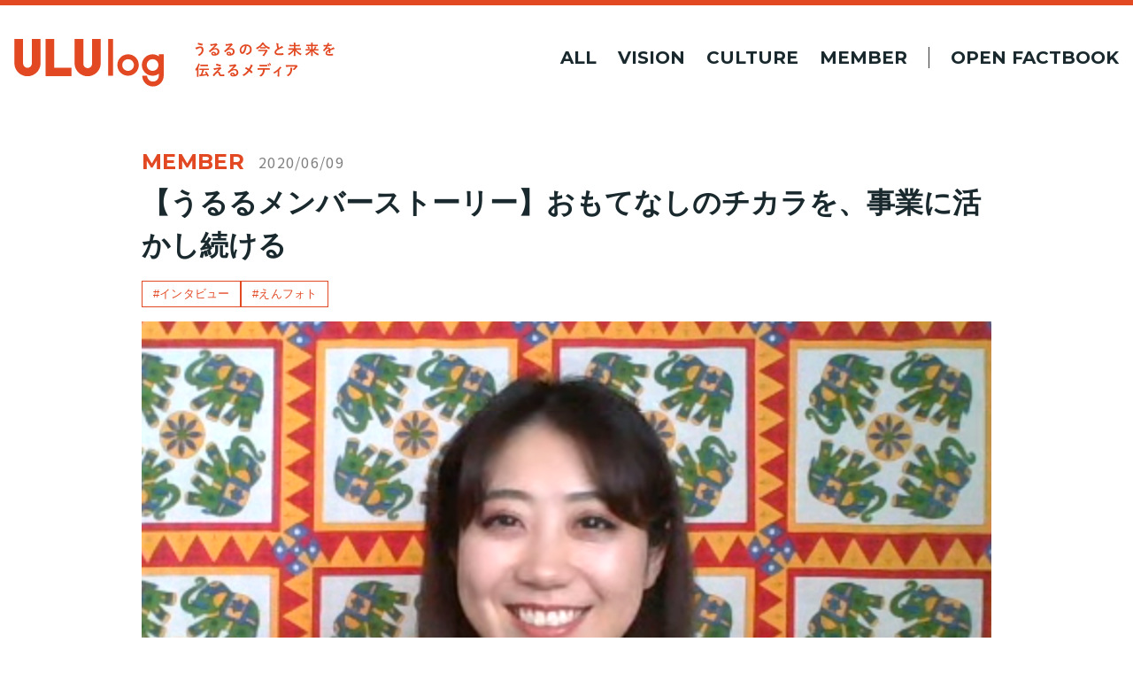

--- FILE ---
content_type: text/html; charset=UTF-8
request_url: https://blog.uluru.biz/268/
body_size: 15464
content:
<!DOCTYPE html>
<html lang="ja" dir="ltr">
	<head>
		<meta charset="utf-8">
		<meta http-equiv="X-UA-Compatible" content="IE=edge,chrome=1">
		<meta content="width=device-width, initial-scale=1, maximum-scale=1, user-scalable=no" name="viewport">
		<meta name="format-detection" content="telephone=no">
		<link rel="preconnect" href="https://fonts.googleapis.com">
		<link rel="preconnect" href="https://fonts.gstatic.com" crossorigin>
		<link href="https://fonts.googleapis.com/css2?family=Montserrat:wght@100;200;300;400;500;600;700;800;900&family=Noto+Sans+JP:wght@100;400;500;700&display=swap" rel="stylesheet">
		<link rel="stylesheet" href="https://blog.uluru.biz/wp-content/themes/uluru/assets/css/style.css?1768656136">
    <link
      rel="stylesheet"
      href="https://cdn.jsdelivr.net/npm/swiper@8/swiper-bundle.min.css"
    />
		<link rel="stylesheet" type="text/css" href="//cdn.jsdelivr.net/npm/slick-carousel@1.8.1/slick/slick.css"/>
		<link rel="shortcut icon" href="https://blog.uluru.biz/wp-content/themes/uluru/assets/images/common/favicon.ico">
		<link rel="apple-touch-icon" sizes="192x192" href="https://blog.uluru.biz/wp-content/themes/uluru/assets/images/common/apple-touch-icon.png">
		<script src="https://code.jquery.com/jquery-3.4.1.min.js"></script>
    <script src="https://cdn.jsdelivr.net/npm/swiper@8/swiper-bundle.min.js"></script>
		<script type="text/javascript" src="//cdn.jsdelivr.net/npm/slick-carousel@1.8.1/slick/slick.min.js"></script>
		<script src="https://blog.uluru.biz/wp-content/themes/uluru/assets/js/base.js"></script>
		<!--  -->
				<title>【うるるメンバーストーリー】おもてなしのチカラを、事業に活かし続ける ｜ 株式会社うるる</title>

		<!-- All in One SEO 4.2.7.1 - aioseo.com -->
		<meta name="description" content="「ULUlog」は株式会社うるるのカルチャーと戦略を伝えるオウンドメディアです。" />
		<meta name="robots" content="max-image-preview:large" />
		<link rel="canonical" href="https://blog.uluru.biz/268/" />
		<meta name="generator" content="All in One SEO (AIOSEO) 4.2.7.1 " />

		<!-- Global site tag (gtag.js) - Google Analytics -->
<script async src="https://www.googletagmanager.com/gtag/js?id=G-MQ4Y8C8MHJ"></script>
<script>
  window.dataLayer = window.dataLayer || [];
  function gtag(){dataLayer.push(arguments);}
  gtag('js', new Date());

  gtag('config', 'G-MQ4Y8C8MHJ');
</script>
		<meta property="og:locale" content="ja_JP" />
		<meta property="og:site_name" content="ULUlog うるるのカルチャーと戦略を伝えるメディア｜株式会社うるる" />
		<meta property="og:type" content="article" />
		<meta property="og:title" content="【うるるメンバーストーリー】おもてなしのチカラを、事業に活かし続ける ｜ 株式会社うるる" />
		<meta property="og:description" content="「ULUlog」は株式会社うるるのカルチャーと戦略を伝えるオウンドメディアです。" />
		<meta property="og:url" content="https://blog.uluru.biz/268/" />
		<meta property="og:image" content="https://blog.uluru.biz/wp-content/uploads/2022/07/20200608195141.png" />
		<meta property="og:image:secure_url" content="https://blog.uluru.biz/wp-content/uploads/2022/07/20200608195141.png" />
		<meta property="og:image:width" content="1200" />
		<meta property="og:image:height" content="694" />
		<meta property="article:published_time" content="2020-06-09T04:08:01+00:00" />
		<meta property="article:modified_time" content="2022-07-29T12:14:33+00:00" />
		<meta name="twitter:card" content="summary_large_image" />
		<meta name="twitter:title" content="【うるるメンバーストーリー】おもてなしのチカラを、事業に活かし続ける ｜ 株式会社うるる" />
		<meta name="twitter:description" content="「ULUlog」は株式会社うるるのカルチャーと戦略を伝えるオウンドメディアです。" />
		<meta name="twitter:image" content="https://blog.uluru.biz/wp-content/uploads/2022/07/20200608195141.png" />
		<script type="application/ld+json" class="aioseo-schema">
			{"@context":"https:\/\/schema.org","@graph":[{"@type":"BlogPosting","@id":"https:\/\/blog.uluru.biz\/268\/#blogposting","name":"\u3010\u3046\u308b\u308b\u30e1\u30f3\u30d0\u30fc\u30b9\u30c8\u30fc\u30ea\u30fc\u3011\u304a\u3082\u3066\u306a\u3057\u306e\u30c1\u30ab\u30e9\u3092\u3001\u4e8b\u696d\u306b\u6d3b\u304b\u3057\u7d9a\u3051\u308b \uff5c \u682a\u5f0f\u4f1a\u793e\u3046\u308b\u308b","headline":"\u3010\u3046\u308b\u308b\u30e1\u30f3\u30d0\u30fc\u30b9\u30c8\u30fc\u30ea\u30fc\u3011\u304a\u3082\u3066\u306a\u3057\u306e\u30c1\u30ab\u30e9\u3092\u3001\u4e8b\u696d\u306b\u6d3b\u304b\u3057\u7d9a\u3051\u308b","author":{"@id":"https:\/\/blog.uluru.biz\/author\/ulurubiz\/#author"},"publisher":{"@id":"https:\/\/blog.uluru.biz\/#organization"},"image":{"@type":"ImageObject","url":"https:\/\/blog.uluru.biz\/wp-content\/uploads\/2022\/07\/20200608195141.png","width":1200,"height":694},"datePublished":"2020-06-09T04:08:01+09:00","dateModified":"2022-07-29T12:14:33+09:00","inLanguage":"ja","mainEntityOfPage":{"@id":"https:\/\/blog.uluru.biz\/268\/#webpage"},"isPartOf":{"@id":"https:\/\/blog.uluru.biz\/268\/#webpage"},"articleSection":"MEMBER, \u30a4\u30f3\u30bf\u30d3\u30e5\u30fc, \u3048\u3093\u30d5\u30a9\u30c8"},{"@type":"BreadcrumbList","@id":"https:\/\/blog.uluru.biz\/268\/#breadcrumblist","itemListElement":[{"@type":"ListItem","@id":"https:\/\/blog.uluru.biz\/#listItem","position":1,"item":{"@type":"WebPage","@id":"https:\/\/blog.uluru.biz\/","name":"\u30db\u30fc\u30e0","description":"\u300cULUlog\u300d\u306f\u682a\u5f0f\u4f1a\u793e\u3046\u308b\u308b\u306e\u516c\u5f0f\u30aa\u30a6\u30f3\u30c9\u30e1\u30c7\u30a3\u30a2\u3067\u3059\u3002\u300c\u52b4\u50cd\u529b\u4e0d\u8db3\u89e3\u6c7a\u306e\u30ea\u30fc\u30c7\u30a3\u30f3\u30b0\u30ab\u30f3\u30d1\u30cb\u30fc\u300d\u3068\u3057\u3066\u3001\u52b4\u50cd\u529b\u4e0d\u8db3\u554f\u984c\u306b\u307e\u3064\u308f\u308b\u60c5\u5831\u3084\u3046\u308b\u308b\u306e\u30d3\u30b8\u30e7\u30f3\u3084\u30ab\u30eb\u30c1\u30e3\u30fc\u306a\u3069\u3092\u767a\u4fe1\u3057\u3066\u3044\u304d\u307e\u3059\u3002","url":"https:\/\/blog.uluru.biz\/"}}]},{"@type":"Organization","@id":"https:\/\/blog.uluru.biz\/#organization","name":"\u3046\u308b\u308b\u30d6\u30ed\u30b0","url":"https:\/\/blog.uluru.biz\/","logo":{"@type":"ImageObject","url":"https:\/\/blog.uluru.biz\/wp-content\/uploads\/2022\/08\/OGP-1.jpg","@id":"https:\/\/blog.uluru.biz\/#organizationLogo","width":2400,"height":1260},"image":{"@id":"https:\/\/blog.uluru.biz\/#organizationLogo"}},{"@type":"WebPage","@id":"https:\/\/blog.uluru.biz\/268\/#webpage","url":"https:\/\/blog.uluru.biz\/268\/","name":"\u3010\u3046\u308b\u308b\u30e1\u30f3\u30d0\u30fc\u30b9\u30c8\u30fc\u30ea\u30fc\u3011\u304a\u3082\u3066\u306a\u3057\u306e\u30c1\u30ab\u30e9\u3092\u3001\u4e8b\u696d\u306b\u6d3b\u304b\u3057\u7d9a\u3051\u308b \uff5c \u682a\u5f0f\u4f1a\u793e\u3046\u308b\u308b","description":"\u300cULUlog\u300d\u306f\u682a\u5f0f\u4f1a\u793e\u3046\u308b\u308b\u306e\u30ab\u30eb\u30c1\u30e3\u30fc\u3068\u6226\u7565\u3092\u4f1d\u3048\u308b\u30aa\u30a6\u30f3\u30c9\u30e1\u30c7\u30a3\u30a2\u3067\u3059\u3002","inLanguage":"ja","isPartOf":{"@id":"https:\/\/blog.uluru.biz\/#website"},"breadcrumb":{"@id":"https:\/\/blog.uluru.biz\/268\/#breadcrumblist"},"author":"https:\/\/blog.uluru.biz\/author\/ulurubiz\/#author","creator":"https:\/\/blog.uluru.biz\/author\/ulurubiz\/#author","image":{"@type":"ImageObject","url":"https:\/\/blog.uluru.biz\/wp-content\/uploads\/2022\/07\/20200608195141.png","@id":"https:\/\/blog.uluru.biz\/#mainImage","width":1200,"height":694},"primaryImageOfPage":{"@id":"https:\/\/blog.uluru.biz\/268\/#mainImage"},"datePublished":"2020-06-09T04:08:01+09:00","dateModified":"2022-07-29T12:14:33+09:00"},{"@type":"WebSite","@id":"https:\/\/blog.uluru.biz\/#website","url":"https:\/\/blog.uluru.biz\/","name":"ULUlog \u3046\u308b\u308b\u306e\u30ab\u30eb\u30c1\u30e3\u30fc\u3068\u6226\u7565\u3092\u4f1d\u3048\u308b\u30e1\u30c7\u30a3\u30a2\uff5c\u682a\u5f0f\u4f1a\u793e\u3046\u308b\u308b","inLanguage":"ja","publisher":{"@id":"https:\/\/blog.uluru.biz\/#organization"}}]}
		</script>
		<!-- All in One SEO -->

<link rel="alternate" type="application/rss+xml" title="ULUlog うるるのカルチャーと戦略を伝えるメディア｜株式会社うるる &raquo; 【うるるメンバーストーリー】おもてなしのチカラを、事業に活かし続ける のコメントのフィード" href="https://blog.uluru.biz/268/feed/" />
		<!-- This site uses the Google Analytics by MonsterInsights plugin v8.10.0 - Using Analytics tracking - https://www.monsterinsights.com/ -->
		<!-- Note: MonsterInsights is not currently configured on this site. The site owner needs to authenticate with Google Analytics in the MonsterInsights settings panel. -->
					<!-- No UA code set -->
				<!-- / Google Analytics by MonsterInsights -->
		<script type="text/javascript">
window._wpemojiSettings = {"baseUrl":"https:\/\/s.w.org\/images\/core\/emoji\/14.0.0\/72x72\/","ext":".png","svgUrl":"https:\/\/s.w.org\/images\/core\/emoji\/14.0.0\/svg\/","svgExt":".svg","source":{"concatemoji":"https:\/\/blog.uluru.biz\/wp-includes\/js\/wp-emoji-release.min.js?ver=6.1.9"}};
/*! This file is auto-generated */
!function(e,a,t){var n,r,o,i=a.createElement("canvas"),p=i.getContext&&i.getContext("2d");function s(e,t){var a=String.fromCharCode,e=(p.clearRect(0,0,i.width,i.height),p.fillText(a.apply(this,e),0,0),i.toDataURL());return p.clearRect(0,0,i.width,i.height),p.fillText(a.apply(this,t),0,0),e===i.toDataURL()}function c(e){var t=a.createElement("script");t.src=e,t.defer=t.type="text/javascript",a.getElementsByTagName("head")[0].appendChild(t)}for(o=Array("flag","emoji"),t.supports={everything:!0,everythingExceptFlag:!0},r=0;r<o.length;r++)t.supports[o[r]]=function(e){if(p&&p.fillText)switch(p.textBaseline="top",p.font="600 32px Arial",e){case"flag":return s([127987,65039,8205,9895,65039],[127987,65039,8203,9895,65039])?!1:!s([55356,56826,55356,56819],[55356,56826,8203,55356,56819])&&!s([55356,57332,56128,56423,56128,56418,56128,56421,56128,56430,56128,56423,56128,56447],[55356,57332,8203,56128,56423,8203,56128,56418,8203,56128,56421,8203,56128,56430,8203,56128,56423,8203,56128,56447]);case"emoji":return!s([129777,127995,8205,129778,127999],[129777,127995,8203,129778,127999])}return!1}(o[r]),t.supports.everything=t.supports.everything&&t.supports[o[r]],"flag"!==o[r]&&(t.supports.everythingExceptFlag=t.supports.everythingExceptFlag&&t.supports[o[r]]);t.supports.everythingExceptFlag=t.supports.everythingExceptFlag&&!t.supports.flag,t.DOMReady=!1,t.readyCallback=function(){t.DOMReady=!0},t.supports.everything||(n=function(){t.readyCallback()},a.addEventListener?(a.addEventListener("DOMContentLoaded",n,!1),e.addEventListener("load",n,!1)):(e.attachEvent("onload",n),a.attachEvent("onreadystatechange",function(){"complete"===a.readyState&&t.readyCallback()})),(e=t.source||{}).concatemoji?c(e.concatemoji):e.wpemoji&&e.twemoji&&(c(e.twemoji),c(e.wpemoji)))}(window,document,window._wpemojiSettings);
</script>
<style type="text/css">
img.wp-smiley,
img.emoji {
	display: inline !important;
	border: none !important;
	box-shadow: none !important;
	height: 1em !important;
	width: 1em !important;
	margin: 0 0.07em !important;
	vertical-align: -0.1em !important;
	background: none !important;
	padding: 0 !important;
}
</style>
	<link rel='stylesheet' id='wp-block-library-css' href='https://blog.uluru.biz/wp-includes/css/dist/block-library/style.min.css?ver=6.1.9' type='text/css' media='all' />
<link rel='stylesheet' id='classic-theme-styles-css' href='https://blog.uluru.biz/wp-includes/css/classic-themes.min.css?ver=1' type='text/css' media='all' />
<style id='global-styles-inline-css' type='text/css'>
body{--wp--preset--color--black: #000000;--wp--preset--color--cyan-bluish-gray: #abb8c3;--wp--preset--color--white: #ffffff;--wp--preset--color--pale-pink: #f78da7;--wp--preset--color--vivid-red: #cf2e2e;--wp--preset--color--luminous-vivid-orange: #ff6900;--wp--preset--color--luminous-vivid-amber: #fcb900;--wp--preset--color--light-green-cyan: #7bdcb5;--wp--preset--color--vivid-green-cyan: #00d084;--wp--preset--color--pale-cyan-blue: #8ed1fc;--wp--preset--color--vivid-cyan-blue: #0693e3;--wp--preset--color--vivid-purple: #9b51e0;--wp--preset--gradient--vivid-cyan-blue-to-vivid-purple: linear-gradient(135deg,rgba(6,147,227,1) 0%,rgb(155,81,224) 100%);--wp--preset--gradient--light-green-cyan-to-vivid-green-cyan: linear-gradient(135deg,rgb(122,220,180) 0%,rgb(0,208,130) 100%);--wp--preset--gradient--luminous-vivid-amber-to-luminous-vivid-orange: linear-gradient(135deg,rgba(252,185,0,1) 0%,rgba(255,105,0,1) 100%);--wp--preset--gradient--luminous-vivid-orange-to-vivid-red: linear-gradient(135deg,rgba(255,105,0,1) 0%,rgb(207,46,46) 100%);--wp--preset--gradient--very-light-gray-to-cyan-bluish-gray: linear-gradient(135deg,rgb(238,238,238) 0%,rgb(169,184,195) 100%);--wp--preset--gradient--cool-to-warm-spectrum: linear-gradient(135deg,rgb(74,234,220) 0%,rgb(151,120,209) 20%,rgb(207,42,186) 40%,rgb(238,44,130) 60%,rgb(251,105,98) 80%,rgb(254,248,76) 100%);--wp--preset--gradient--blush-light-purple: linear-gradient(135deg,rgb(255,206,236) 0%,rgb(152,150,240) 100%);--wp--preset--gradient--blush-bordeaux: linear-gradient(135deg,rgb(254,205,165) 0%,rgb(254,45,45) 50%,rgb(107,0,62) 100%);--wp--preset--gradient--luminous-dusk: linear-gradient(135deg,rgb(255,203,112) 0%,rgb(199,81,192) 50%,rgb(65,88,208) 100%);--wp--preset--gradient--pale-ocean: linear-gradient(135deg,rgb(255,245,203) 0%,rgb(182,227,212) 50%,rgb(51,167,181) 100%);--wp--preset--gradient--electric-grass: linear-gradient(135deg,rgb(202,248,128) 0%,rgb(113,206,126) 100%);--wp--preset--gradient--midnight: linear-gradient(135deg,rgb(2,3,129) 0%,rgb(40,116,252) 100%);--wp--preset--duotone--dark-grayscale: url('#wp-duotone-dark-grayscale');--wp--preset--duotone--grayscale: url('#wp-duotone-grayscale');--wp--preset--duotone--purple-yellow: url('#wp-duotone-purple-yellow');--wp--preset--duotone--blue-red: url('#wp-duotone-blue-red');--wp--preset--duotone--midnight: url('#wp-duotone-midnight');--wp--preset--duotone--magenta-yellow: url('#wp-duotone-magenta-yellow');--wp--preset--duotone--purple-green: url('#wp-duotone-purple-green');--wp--preset--duotone--blue-orange: url('#wp-duotone-blue-orange');--wp--preset--font-size--small: 13px;--wp--preset--font-size--medium: 20px;--wp--preset--font-size--large: 36px;--wp--preset--font-size--x-large: 42px;--wp--preset--spacing--20: 0.44rem;--wp--preset--spacing--30: 0.67rem;--wp--preset--spacing--40: 1rem;--wp--preset--spacing--50: 1.5rem;--wp--preset--spacing--60: 2.25rem;--wp--preset--spacing--70: 3.38rem;--wp--preset--spacing--80: 5.06rem;}:where(.is-layout-flex){gap: 0.5em;}body .is-layout-flow > .alignleft{float: left;margin-inline-start: 0;margin-inline-end: 2em;}body .is-layout-flow > .alignright{float: right;margin-inline-start: 2em;margin-inline-end: 0;}body .is-layout-flow > .aligncenter{margin-left: auto !important;margin-right: auto !important;}body .is-layout-constrained > .alignleft{float: left;margin-inline-start: 0;margin-inline-end: 2em;}body .is-layout-constrained > .alignright{float: right;margin-inline-start: 2em;margin-inline-end: 0;}body .is-layout-constrained > .aligncenter{margin-left: auto !important;margin-right: auto !important;}body .is-layout-constrained > :where(:not(.alignleft):not(.alignright):not(.alignfull)){max-width: var(--wp--style--global--content-size);margin-left: auto !important;margin-right: auto !important;}body .is-layout-constrained > .alignwide{max-width: var(--wp--style--global--wide-size);}body .is-layout-flex{display: flex;}body .is-layout-flex{flex-wrap: wrap;align-items: center;}body .is-layout-flex > *{margin: 0;}:where(.wp-block-columns.is-layout-flex){gap: 2em;}.has-black-color{color: var(--wp--preset--color--black) !important;}.has-cyan-bluish-gray-color{color: var(--wp--preset--color--cyan-bluish-gray) !important;}.has-white-color{color: var(--wp--preset--color--white) !important;}.has-pale-pink-color{color: var(--wp--preset--color--pale-pink) !important;}.has-vivid-red-color{color: var(--wp--preset--color--vivid-red) !important;}.has-luminous-vivid-orange-color{color: var(--wp--preset--color--luminous-vivid-orange) !important;}.has-luminous-vivid-amber-color{color: var(--wp--preset--color--luminous-vivid-amber) !important;}.has-light-green-cyan-color{color: var(--wp--preset--color--light-green-cyan) !important;}.has-vivid-green-cyan-color{color: var(--wp--preset--color--vivid-green-cyan) !important;}.has-pale-cyan-blue-color{color: var(--wp--preset--color--pale-cyan-blue) !important;}.has-vivid-cyan-blue-color{color: var(--wp--preset--color--vivid-cyan-blue) !important;}.has-vivid-purple-color{color: var(--wp--preset--color--vivid-purple) !important;}.has-black-background-color{background-color: var(--wp--preset--color--black) !important;}.has-cyan-bluish-gray-background-color{background-color: var(--wp--preset--color--cyan-bluish-gray) !important;}.has-white-background-color{background-color: var(--wp--preset--color--white) !important;}.has-pale-pink-background-color{background-color: var(--wp--preset--color--pale-pink) !important;}.has-vivid-red-background-color{background-color: var(--wp--preset--color--vivid-red) !important;}.has-luminous-vivid-orange-background-color{background-color: var(--wp--preset--color--luminous-vivid-orange) !important;}.has-luminous-vivid-amber-background-color{background-color: var(--wp--preset--color--luminous-vivid-amber) !important;}.has-light-green-cyan-background-color{background-color: var(--wp--preset--color--light-green-cyan) !important;}.has-vivid-green-cyan-background-color{background-color: var(--wp--preset--color--vivid-green-cyan) !important;}.has-pale-cyan-blue-background-color{background-color: var(--wp--preset--color--pale-cyan-blue) !important;}.has-vivid-cyan-blue-background-color{background-color: var(--wp--preset--color--vivid-cyan-blue) !important;}.has-vivid-purple-background-color{background-color: var(--wp--preset--color--vivid-purple) !important;}.has-black-border-color{border-color: var(--wp--preset--color--black) !important;}.has-cyan-bluish-gray-border-color{border-color: var(--wp--preset--color--cyan-bluish-gray) !important;}.has-white-border-color{border-color: var(--wp--preset--color--white) !important;}.has-pale-pink-border-color{border-color: var(--wp--preset--color--pale-pink) !important;}.has-vivid-red-border-color{border-color: var(--wp--preset--color--vivid-red) !important;}.has-luminous-vivid-orange-border-color{border-color: var(--wp--preset--color--luminous-vivid-orange) !important;}.has-luminous-vivid-amber-border-color{border-color: var(--wp--preset--color--luminous-vivid-amber) !important;}.has-light-green-cyan-border-color{border-color: var(--wp--preset--color--light-green-cyan) !important;}.has-vivid-green-cyan-border-color{border-color: var(--wp--preset--color--vivid-green-cyan) !important;}.has-pale-cyan-blue-border-color{border-color: var(--wp--preset--color--pale-cyan-blue) !important;}.has-vivid-cyan-blue-border-color{border-color: var(--wp--preset--color--vivid-cyan-blue) !important;}.has-vivid-purple-border-color{border-color: var(--wp--preset--color--vivid-purple) !important;}.has-vivid-cyan-blue-to-vivid-purple-gradient-background{background: var(--wp--preset--gradient--vivid-cyan-blue-to-vivid-purple) !important;}.has-light-green-cyan-to-vivid-green-cyan-gradient-background{background: var(--wp--preset--gradient--light-green-cyan-to-vivid-green-cyan) !important;}.has-luminous-vivid-amber-to-luminous-vivid-orange-gradient-background{background: var(--wp--preset--gradient--luminous-vivid-amber-to-luminous-vivid-orange) !important;}.has-luminous-vivid-orange-to-vivid-red-gradient-background{background: var(--wp--preset--gradient--luminous-vivid-orange-to-vivid-red) !important;}.has-very-light-gray-to-cyan-bluish-gray-gradient-background{background: var(--wp--preset--gradient--very-light-gray-to-cyan-bluish-gray) !important;}.has-cool-to-warm-spectrum-gradient-background{background: var(--wp--preset--gradient--cool-to-warm-spectrum) !important;}.has-blush-light-purple-gradient-background{background: var(--wp--preset--gradient--blush-light-purple) !important;}.has-blush-bordeaux-gradient-background{background: var(--wp--preset--gradient--blush-bordeaux) !important;}.has-luminous-dusk-gradient-background{background: var(--wp--preset--gradient--luminous-dusk) !important;}.has-pale-ocean-gradient-background{background: var(--wp--preset--gradient--pale-ocean) !important;}.has-electric-grass-gradient-background{background: var(--wp--preset--gradient--electric-grass) !important;}.has-midnight-gradient-background{background: var(--wp--preset--gradient--midnight) !important;}.has-small-font-size{font-size: var(--wp--preset--font-size--small) !important;}.has-medium-font-size{font-size: var(--wp--preset--font-size--medium) !important;}.has-large-font-size{font-size: var(--wp--preset--font-size--large) !important;}.has-x-large-font-size{font-size: var(--wp--preset--font-size--x-large) !important;}
.wp-block-navigation a:where(:not(.wp-element-button)){color: inherit;}
:where(.wp-block-columns.is-layout-flex){gap: 2em;}
.wp-block-pullquote{font-size: 1.5em;line-height: 1.6;}
</style>
<link rel='stylesheet' id='ez-icomoon-css' href='https://blog.uluru.biz/wp-content/plugins/easy-table-of-contents/vendor/icomoon/style.min.css?ver=2.0.33.2' type='text/css' media='all' />
<link rel='stylesheet' id='ez-toc-css' href='https://blog.uluru.biz/wp-content/plugins/easy-table-of-contents/assets/css/screen.min.css?ver=2.0.33.2' type='text/css' media='all' />
<style id='ez-toc-inline-css' type='text/css'>
div#ez-toc-container p.ez-toc-title {font-size: 120%;}div#ez-toc-container p.ez-toc-title {font-weight: 500;}div#ez-toc-container ul li {font-size: 95%;}div#ez-toc-container nav ul ul li ul li {font-size: 90%!important;}
.ez-toc-container-direction {
    direction: ltr;
}

.ez-toc-counter ul {
    counter-reset: item;
}



.ez-toc-counter nav ul li a::before {
    content: counters(item, ".", decimal) ". ";
    display: inline-block;
    counter-increment: item;
    margin-right: .2em; 

    float: left;
}


.ez-toc-widget-direction {
    direction: ltr;
}

.ez-toc-widget-container ul {
    counter-reset: item;
}



.ez-toc-widget-container nav ul li a::before {
    content: counters(item, ".", decimal) ". ";
    display: inline-block;
    counter-increment: item;
    margin-right: .2em; 

    float: left;
}


</style>
<link rel="https://api.w.org/" href="https://blog.uluru.biz/wp-json/" /><link rel="alternate" type="application/json" href="https://blog.uluru.biz/wp-json/wp/v2/posts/268" /><link rel="EditURI" type="application/rsd+xml" title="RSD" href="https://blog.uluru.biz/xmlrpc.php?rsd" />
<link rel="wlwmanifest" type="application/wlwmanifest+xml" href="https://blog.uluru.biz/wp-includes/wlwmanifest.xml" />
<meta name="generator" content="WordPress 6.1.9" />
<link rel='shortlink' href='https://blog.uluru.biz/?p=268' />
<link rel="alternate" type="application/json+oembed" href="https://blog.uluru.biz/wp-json/oembed/1.0/embed?url=https%3A%2F%2Fblog.uluru.biz%2F268%2F" />
<link rel="alternate" type="text/xml+oembed" href="https://blog.uluru.biz/wp-json/oembed/1.0/embed?url=https%3A%2F%2Fblog.uluru.biz%2F268%2F&#038;format=xml" />
<link rel="icon" href="https://blog.uluru.biz/wp-content/uploads/2023/04/favicon-2-150x150.png" sizes="32x32" />
<link rel="icon" href="https://blog.uluru.biz/wp-content/uploads/2023/04/favicon-2.png" sizes="192x192" />
<link rel="apple-touch-icon" href="https://blog.uluru.biz/wp-content/uploads/2023/04/favicon-2.png" />
<meta name="msapplication-TileImage" content="https://blog.uluru.biz/wp-content/uploads/2023/04/favicon-2.png" />
		<script type="text/javascript">
			var siteUrl = 'https://blog.uluru.biz';
		</script>
	</head>
	<body class="post-template-default single single-post postid-268 single-format-standard">
	<header class="header" id="header">
		<div class="header__inner">
			<div class="header__inner__logo">
									<div class="logo">
						<a href="https://blog.uluru.biz" class="link">
							<div class="image"></div>
						</a>
					</div>
							</div>
			<div class="header__inner__nav">
				<a href="https://blog.uluru.biz/articles" class="link ">ALL</a>
				<a href="https://blog.uluru.biz/category/vision" class="link ">VISION</a>
				<a href="https://blog.uluru.biz/category/culture" class="link ">CULTURE</a>
				<a href="https://blog.uluru.biz/category/member" class="link ">MEMBER</a>
				<a href="https://blog.uluru.biz/category/openfactbook" class="link --factbook ">OPEN FACTBOOK</a>
			</div>
			<div class="sp-menu" id="sp-menu"></div>
		</div>
	</header>

	<div id="header-menu">
		<div class="inner-box">
			<nav class="nav">
				<ul class="list">
					<li><a href="https://blog.uluru.biz/articles" class="link">ALL</a></li>
					<li><a href="https://blog.uluru.biz/category/vision" class="link">VISION</a></li>
					<li><a href="https://blog.uluru.biz/category/culture" class="link">CULTURE</a></li>
					<li><a href="https://blog.uluru.biz/category/member" class="link">MEMBER</a></li>
					<li><a href="https://blog.uluru.biz/category/openfactbook" class="link --factbook">OPEN FACTBOOK</a></li>
				</ul>
			</nav>
			<div class="footer-nav">
				<ul class="list">
					<li><a href="https://www.uluru.biz/" class="link" target="_blank">コーポレートサイトはこちら<span class="icon"></span></a></li>
					<li><a href="https://www.uluru.biz/recruit" class="link" target="_blank">採用情報はこちら<span class="icon"></span></a></li>
				</ul>
				<div class="copyright-box">
					&copy;ULURU CO.,LTD. All rights reserved
				</div>
			</div>
		</div>
	</div>

	<script>
		function toggle() {
			document.getElementById('sp-menu').classList.toggle("--active");
			document.getElementById('header-menu').classList.toggle("--active");
		}
		document.getElementById('sp-menu').addEventListener("click", toggle);


		(function() {
			const fh = document.getElementById('header');
			const isUp = (function() {
				const scrollElement = document.scrollingElement;
				let flag, prePoint, scrollPoint;
				return function() {
					scrollPoint = scrollElement.scrollTop;
					flag = prePoint > scrollPoint ? true : false;
					prePoint = scrollPoint;
					return flag;
				}
			}());
			window.addEventListener('scroll', () => {
				const scrollElement = document.scrollingElement;
				scrollPoint = scrollElement.scrollTop;
				if (document.getElementById('header-menu').classList.contains("--active")){
					fh.classList.remove('--hidden');
				}else{
					if (isUp()) {
						fh.classList.remove('--hidden');
						if (scrollPoint < 128) {
							fh.classList.remove('--small');
						}else{
							fh.classList.add('--small');
						}
					} else {
						if (window.pageYOffset > 128) {
							fh.classList.add('--hidden')
						}
					}
				}
			})
		}());
  </script><main class="container">
  <div class="post__single__header">
    <div class="post__single__header__inner">
      <div class="text-box">
        <div class="categories">
          <span class="category">MEMBER</span>        </div>
        <div class="date">
          2020/06/09        </div>
      </div>
      <h1 class="title">【うるるメンバーストーリー】おもてなしのチカラを、事業に活かし続ける</h1>
      <div class="tags">
        <a href="https://blog.uluru.biz/tag/interview/" class="tag">#インタビュー</a><a href="https://blog.uluru.biz/tag/en-photo/" class="tag">#えんフォト</a>      </div>
    </div>
  </div>
      <section class="post__single__thumbnail">
      <div class="post__single__thumbnail__inner">
        <div class="thumb-box">
          <img width="1200" height="694" src="https://blog.uluru.biz/wp-content/uploads/2022/07/20200608195141.png" class="attachment-post-thumbnail size-post-thumbnail wp-post-image" alt="" decoding="async" loading="lazy" srcset="https://blog.uluru.biz/wp-content/uploads/2022/07/20200608195141.png 1200w, https://blog.uluru.biz/wp-content/uploads/2022/07/20200608195141-300x174.png 300w, https://blog.uluru.biz/wp-content/uploads/2022/07/20200608195141-1024x592.png 1024w, https://blog.uluru.biz/wp-content/uploads/2022/07/20200608195141-768x444.png 768w" sizes="(max-width: 1200px) 100vw, 1200px" />        </div>
      </div>
    </section>
    <section class="post__single__contents">
    <div class="post__single__contents__inner">
      <div class="content-box">
        
<p>皆さん、こんにちは！</p>



<p>採用広報部の伊藤です。</p>



<p>うるるのメンバーひとりひとりの「想い」を、</p>



<p>より多くの方に知っていただくための企画【うるるメンバーストーリー】。</p>



<p>今回は「えんフォト事業部」でカスタマーサポートとして活躍する神野を取材しました。</p>



<p>カスタマーサポートの仕事って、身近な存在ではあるものの「実際どんな仕事をしているんだろう？」とイメージが湧かない方も多いかもしれません。</p>



<p>神野の顧客へのおもてなしや、事業への想いが存分に詰まった内容になっていますので、是非御覧ください！</p>



<figure class="wp-block-image"><img decoding="async" src="https://cdn-ak.f.st-hatena.com/images/fotolife/T/TaekoIto/20200608/20200608195141.png" alt="f:id:TaekoIto:20200608195141p:plain" title="f:id:TaekoIto:20200608195141p:plain"/></figure>



<blockquote class="wp-block-quote"><p><strong>‐プロフィール</strong></p><p><strong>・神野 愛</strong></p><p>・えんフォト事業部　サポート課所属</p><p>・2018年1月入社</p><p>・群馬県出身</p><p>・三姉妹の末っ子</p><p>・メダカとトカゲを飼っています</p></blockquote>



<div id="ez-toc-container" class="ez-toc-v2_0_33_2 counter-flat ez-toc-counter ez-toc-grey ez-toc-container-direction">
<div class="ez-toc-title-container">
<p class="ez-toc-title">目次</p>
<span class="ez-toc-title-toggle"></span></div>
<nav><ul class='ez-toc-list ez-toc-list-level-1'><li class='ez-toc-page-1'><a class="ez-toc-link ez-toc-heading-1" href="#%E3%81%93%E3%81%AE%E4%BA%8B%E6%A5%AD%E3%81%AB%E3%80%81%E3%82%82%E3%81%A3%E3%81%A8%E6%B7%B1%E3%81%8F%E9%96%A2%E3%82%8F%E3%81%A3%E3%81%A6%E3%81%84%E3%81%8D%E3%81%9F%E3%81%84" title="この事業に、もっと深く関わっていきたい">この事業に、もっと深く関わっていきたい</a></li><li class='ez-toc-page-1'><a class="ez-toc-link ez-toc-heading-2" href="#%E9%A1%A7%E5%AE%A2%E3%81%A8%E4%BA%8B%E6%A5%AD%E3%82%92%E6%94%AF%E3%81%88%E3%82%8B%E3%80%81%E3%82%AB%E3%82%B9%E3%82%BF%E3%83%9E%E3%83%BC%E3%82%B5%E3%83%9D%E3%83%BC%E3%83%88" title="顧客と事業を支える、カスタマーサポート">顧客と事業を支える、カスタマーサポート</a></li><li class='ez-toc-page-1'><a class="ez-toc-link ez-toc-heading-3" href="#%E9%A1%A7%E5%AE%A2%E3%81%AE%E5%A3%B0%E3%81%8B%E3%82%89%E3%80%81%E3%82%B5%E3%83%BC%E3%83%93%E3%82%B9%E3%81%AE%E4%B8%AD%E8%BA%AB%E3%82%92%E5%89%B5%E3%82%8B" title="顧客の声から、サービスの中身を創る">顧客の声から、サービスの中身を創る</a></li><li class='ez-toc-page-1'><a class="ez-toc-link ez-toc-heading-4" href="#%E3%80%8C%E4%BA%BA%E3%81%AE%E3%83%81%E3%82%AB%E3%83%A9%E3%80%8D%E3%81%A7%E9%A1%A7%E5%AE%A2%E3%82%92%E6%94%AF%E3%81%88%E3%82%8B" title="「人のチカラ」で顧客を支える">「人のチカラ」で顧客を支える</a></li><li class='ez-toc-page-1'><a class="ez-toc-link ez-toc-heading-5" href="#%E6%9C%9F%E5%BE%85%E3%82%92%E8%B6%85%E3%81%88%E7%B6%9A%E3%81%91%E3%82%8B%E3%82%B5%E3%83%BC%E3%83%93%E3%82%B9%E3%81%B8" title="期待を超え続けるサービスへ">期待を超え続けるサービスへ</a></li></ul></nav></div>
<h2><span class="ez-toc-section" id="%E3%81%93%E3%81%AE%E4%BA%8B%E6%A5%AD%E3%81%AB%E3%80%81%E3%82%82%E3%81%A3%E3%81%A8%E6%B7%B1%E3%81%8F%E9%96%A2%E3%82%8F%E3%81%A3%E3%81%A6%E3%81%84%E3%81%8D%E3%81%9F%E3%81%84"></span><strong>この事業に、もっと深く関わっていきたい</strong><span class="ez-toc-section-end"></span></h2>



<p>　うるるが社会人としては１社目の会社になります。</p>



<p>うるるに入る前は飲食店やコールセンターのアルバイトをしており、化粧品の販売員といった、好きなことや興味を持てそうな分野へ惹かれつつも、接客以外でも色々経験をしていった方がいいかもしれないな…と、「将来どんなことを仕事にしていくべきか」について迷っていた時期でもありました。</p>



<p>最初は派遣会社から紹介されてうるるの面談に行ったのですが、タイミングの良さや縁も感じ、すぐに入社を決めました。現在の上長でもある事業部長の田中と面談し、少しコワモテだけど（笑）、優しそうだなという雰囲気や、すれ違う社内の人達が挨拶をしてくれたことも大きく印象に残っています。</p>



<p>派遣社員として２年近く働く中で、事業部長の田中より、「正社員に転換しないか」と打診を受けました。入社した頃よりもサービスがどんどん拡大していって、自分自身がサービスの拡大を肌で感じることが出来ていたタイミングだったので、<strong>もっとこの事業に深く関わっていきたい</strong>と思い、正社員転換を決意しました。2020年3月から正社員として働いていますが、もともと少人数のチームの中で多くのことを任せていただいていたので、雇用形態が変わったからといって大きく変わったことはないと思います。</p>



<h2><span class="ez-toc-section" id="%E9%A1%A7%E5%AE%A2%E3%81%A8%E4%BA%8B%E6%A5%AD%E3%82%92%E6%94%AF%E3%81%88%E3%82%8B%E3%80%81%E3%82%AB%E3%82%B9%E3%82%BF%E3%83%9E%E3%83%BC%E3%82%B5%E3%83%9D%E3%83%BC%E3%83%88"></span><strong>顧客と事業を支える、カスタマーサポート</strong><span class="ez-toc-section-end"></span></h2>



<p>　私が所属するサポート課では、主にお客様からの問い合わせの対応をする「カスタマーサポート」と、園のイベントや行事の撮影をするカメラマンを派遣する、「カメラマン派遣」を主に行うスタッフとで、担当が分かれています。</p>



<p>私は保育園・幼稚園に導入いただいている写真販売システム「えんフォト」の、カスタマーサポートとして、主に電話やメールでの問い合わせの対応をしています。時期により問い合わせの量は異なりますが、導入いただいている園の方はもちろん、保護者の方からご連絡いただくこともあります。</p>



<p>園からの電話の対応では、ご利用依頼のご連絡をいただいたり、写真のアップロードの仕方といったシステムの使用方法のレクチャーをしたりと、様々なご相談に応えています。</p>



<p>ITに詳しいお客様が多いわけではないので、とにかくわかりやすく噛み砕いた表現を用いて伝えることを意識していますね。</p>



<p>また、お客様からの生の声を聞く部門なので、システムに関するご意見は開発部門に繋いだり、他の園をご紹介いただいた際は営業部門に繋いだりと、事業の真ん中にいるイメージで働いています。ときには無茶なお願いを聞いてもらうこともあるので、営業や開発など他職種のメンバーとはしっかり繋がりや関係性を作っていくことを意識しています。</p>



<figure class="wp-block-image"><img decoding="async" src="https://cdn-ak.f.st-hatena.com/images/fotolife/T/TaekoIto/20200608/20200608195246.jpg" alt="f:id:TaekoIto:20200608195246j:plain" title="f:id:TaekoIto:20200608195246j:plain"/><figcaption>サポート課メンバーと</figcaption></figure>



<h2><span class="ez-toc-section" id="%E9%A1%A7%E5%AE%A2%E3%81%AE%E5%A3%B0%E3%81%8B%E3%82%89%E3%80%81%E3%82%B5%E3%83%BC%E3%83%93%E3%82%B9%E3%81%AE%E4%B8%AD%E8%BA%AB%E3%82%92%E5%89%B5%E3%82%8B"></span><strong>顧客の声から、サービスの中身を創る</strong><span class="ez-toc-section-end"></span></h2>



<p>　日頃からお客様からの要望をシステム上の機能面で反映できないか、といった内容を開発チームに相談したりしているのですが、その相談が徐々に形になってきて、機能としてリリースされたときは、お客様からの要望に応えられる面が増えることになるのでとても嬉しいですね。<strong>カスタマーサポートはお客様の生の声を直接聞くことのできる部門なので、お客様の声が繋がり、サービスの中身になっていく</strong>んです。例えばお客様から、過去の写真を取り出せないかという要望があり、その機能を追加することが出来たこともありました。</p>



<p>「えんフォト」自体、私が入社して以降どんどん成長を遂げているサービスなので、サービスの成長とともにお客様の期待に応えられる喜びを感じる瞬間は多くなっています。</p>



<p>　現在は導入してくださる園が増え続ける一方で、効率的に業務を進めつつお客様の満足度を保っていくことは課題かもしれません。以前は個別の対応も細かく出来ていたことが、今は出来ないなんてこともあります。効率化に着目しすぎてお客様のケアをできなくなるのは避けたいので、顧客満足と効率化のバランスを今後も追求していきたいですね。</p>



<figure class="wp-block-image"><img decoding="async" src="https://cdn-ak.f.st-hatena.com/images/fotolife/T/TaekoIto/20200608/20200608195321.jpg" alt="f:id:TaekoIto:20200608195321j:plain" title="f:id:TaekoIto:20200608195321j:plain"/><figcaption>えんフォト事業部忘年会の一コマ</figcaption></figure>



<h2><span class="ez-toc-section" id="%E3%80%8C%E4%BA%BA%E3%81%AE%E3%83%81%E3%82%AB%E3%83%A9%E3%80%8D%E3%81%A7%E9%A1%A7%E5%AE%A2%E3%82%92%E6%94%AF%E3%81%88%E3%82%8B"></span><strong>「人のチカラ」で顧客を支える</strong><span class="ez-toc-section-end"></span></h2>



<p><strong>　</strong>カスタマーサポートとして、顧客満足度を上げていくのはもちろんですが、最近では「カメラマン派遣」という機能も注目されることが増えてきました。お問い合わせの際にカメラマン派遣も行っているか聞かれることが多いのですが、最近ではこれまでに園が行事の際に写真撮影を依頼していた写真館が閉館していくことも多く、時代の流れとして注目を集めているのだと思います。</p>



<p><strong>こういったサービスをどんどん展開していくことにより、園の先生たちの手間も減り、実際に便利になったという声を聞くことも増えています。</strong>もっと便利なサービスとなるよう強化していって、先生たちの負担にならずに使ってもらえるようにしていきたいですね。</p>



<p>　「人のチカラで世界を便利に」といううるるのビジョンがありますが、えんフォトにいると「人のチカラ」を実感することが多いです。写真のアップロードが簡単にできる便利なシステムに加え、カメラマン派遣といったITだけ実現ではない価値を生み出せています。</p>



<p>また、<strong>職種問わずえんフォトに関わるメンバー全員が細やかに先生や保護者といったユーザーの視点を考え続けている</strong>ことも、まさに人のチカラと言えるかもしれません。</p>



<figure class="wp-block-image"><img decoding="async" src="https://cdn-ak.f.st-hatena.com/images/fotolife/T/TaekoIto/20200608/20200608195411.jpg" alt="f:id:TaekoIto:20200608195411j:plain" title="f:id:TaekoIto:20200608195411j:plain"/><figcaption>えんフォト事業部メンバーと（一部他の事業部メンバーもおります）</figcaption></figure>



<h2><span class="ez-toc-section" id="%E6%9C%9F%E5%BE%85%E3%82%92%E8%B6%85%E3%81%88%E7%B6%9A%E3%81%91%E3%82%8B%E3%82%B5%E3%83%BC%E3%83%93%E3%82%B9%E3%81%B8"></span><strong>期待を超え続けるサービスへ</strong><span class="ez-toc-section-end"></span></h2>



<p>　うるるスピリットでは、<strong>「相手の期待を超えるおもてなし」</strong>が一番好きですね。</p>



<p>実際にお問い合わせをいただく際は、相手がどこまでを求めているのかを深掘って確認し、意図を汲み取って先回りした対応をすることを心がけています。</p>



<p>カスタマーサポートは「誰がどの園の対応をするか」と厳密な担当制を設けていませんが、丁寧な対応をすることで、園の先生方にお名前を覚えてもらいご指名いただけることもあります。</p>



<p>　またそうした細やかな心配りが、事業部内でも浸透していることが特徴としてあげられますね。開発部門からもユーザーの声を聞きたいとよく言われますし、営業部門ももちろん同様です。えんフォト事業部、ひいてはうるる全体としておもてなし精神が成り立っているからこそ、このスタンスでサービス提供が出来ているのだと思います。</p>



<p>一つ一つを大切にしていくスタンスを守りながら、今後もえんフォトのさらなる成長に向け挑戦し続けていきたいですね。</p>



<p>&#8212;&#8212;&#8212;&#8212;&#8212;&#8212;&#8212;&#8212;&#8212;&#8212;&#8212;&#8212;&#8212;&#8211;</p>



<p>カスタマーサポートのメンバーへの取材インタビュー記事を書くのは今回が初めてでしたが、「お客様の声を吸い上げ、開発や営業に連携する」ということを聞き、</p>



<p>カスタマーサポートはまさに事業の真ん中にいる存在だなあと、インタビュアーの私伊藤自身ハッとしました。</p>



<p>これからもお客様の声を大事にしながら、良いサービスとなるよう歩んでいってほしいですね！</p>



<p>次回の【うるるメンバーストーリー】もお楽しみに…♪</p>
        <div class="share-box">
          <div class="title">この記事をシェアする</div>
          <div class="shares">
            <a href="http://twitter.com/share?url=https://blog.uluru.biz/268/" rel="nofollow" target="_blank" class="item twitter">
              <img src="https://blog.uluru.biz/wp-content/themes/uluru/assets/images/common/icon-twitter.svg" class="icon">
              <div class="title">Twitter</div>
            </a>
            <a href="https://www.facebook.com/sharer/sharer.php?u=https://blog.uluru.biz/268/" target="_blank" class="item facebook">
              <img src="https://blog.uluru.biz/wp-content/themes/uluru/assets/images/common/icon-facebook.svg" class="icon">
              <div class="title">Facebook</div>
            </a>
            <a href="https://social-plugins.line.me/lineit/share?url=https%3A%2F%2Fblog.uluru.biz%2F268%2F" target="_blank" class="item line">
              <img src="https://blog.uluru.biz/wp-content/themes/uluru/assets/images/common/icon-line.svg" class="icon">
              <div class="title">LINE</div>
            </a>
            <div onclick="copyUrl()" class="item copy-link">
              <img src="https://blog.uluru.biz/wp-content/themes/uluru/assets/images/common/icon-link.svg" class="icon">
              <div class="title">共有リンク</div>
              <div class="tooltip" id="tooltip">当記事のリンクをコピーしました</div>
            </div>
          </div>
        </div>
      </div>
    </div>
  </section>
  <section class="post__single__related-posts">
    <div class="post__single__related-posts__inner">
      <div class="title-box">
        <div class="title">RELATED ARTICLE</div>
        <div class="subtitle">関連記事</div>
      </div>
    <div class="swiper postSwiper">
      <div class="swiper-wrapper">
                                          <div class="swiper-slide">
            <div class="post">
              <a href="https://blog.uluru.biz/11210/" class="link">
                <div class="image-box">
                  <img src="https://blog.uluru.biz/wp-content/uploads/2025/11/r20251018_0740.jpg" alt="" class="image">                </div>
                <div class="text-box">
                  <div class="categories">
                    <span class="category">MEMBER</span>                  </div>
                  <div class="date">
                    2025/11/27                  </div>
                </div>
                <div class="title-box">
                  <h4 class="title" data-txt="「任せる」がチームを強くする。組織のボトムアップを叶えたリーダーの決断と実践【シナプスアワード2025受賞者インタビュー】">「任せる」がチームを強くする。組織のボトムアップを叶えたリーダーの決断と実践【シナプスアワード2025受賞者インタビュー】</h4>
                </div>
              </a>
              <div class="bottom-box">
                <div class="tags">
                  <a href="https://blog.uluru.biz/tag/%e3%82%b7%e3%83%8a%e3%83%97%e3%82%b9%e3%82%a2%e3%83%af%e3%83%bc%e3%83%89/" class="tag">#シナプスアワード</a><a href="https://blog.uluru.biz/tag/%e5%8f%97%e8%b3%9e%e8%80%85%e3%82%a4%e3%83%b3%e3%82%bf%e3%83%93%e3%83%a5%e3%83%bc/" class="tag">#受賞者インタビュー</a>                </div>
              </div>
            </div>
          </div>
                  <div class="swiper-slide">
            <div class="post">
              <a href="https://blog.uluru.biz/11190/" class="link">
                <div class="image-box">
                  <img src="https://blog.uluru.biz/wp-content/uploads/2025/11/r20251018_0633.jpg" alt="" class="image">                </div>
                <div class="text-box">
                  <div class="categories">
                    <span class="category">MEMBER</span>                  </div>
                  <div class="date">
                    2025/11/25                  </div>
                </div>
                <div class="title-box">
                  <h4 class="title" data-txt="メンバーとの隔たりを埋めた、部長の自己変革。温かいリーダーシップで描く組織の成長戦略【シナプスアワード2025受賞者インタビュー】">メンバーとの隔たりを埋めた、部長の自己変革。温かいリーダーシップで描く組織の成長戦略【シナプスアワード2025受賞者インタビュー】</h4>
                </div>
              </a>
              <div class="bottom-box">
                <div class="tags">
                  <a href="https://blog.uluru.biz/tag/%e3%82%b7%e3%83%8a%e3%83%97%e3%82%b9%e3%82%a2%e3%83%af%e3%83%bc%e3%83%89/" class="tag">#シナプスアワード</a><a href="https://blog.uluru.biz/tag/%e5%8f%97%e8%b3%9e%e8%80%85%e3%82%a4%e3%83%b3%e3%82%bf%e3%83%93%e3%83%a5%e3%83%bc/" class="tag">#受賞者インタビュー</a>                </div>
              </div>
            </div>
          </div>
                  <div class="swiper-slide">
            <div class="post">
              <a href="https://blog.uluru.biz/11198/" class="link">
                <div class="image-box">
                  <img src="https://blog.uluru.biz/wp-content/uploads/2025/11/r20251018_0561.jpg" alt="" class="image">                </div>
                <div class="text-box">
                  <div class="categories">
                    <span class="category">MEMBER</span>                  </div>
                  <div class="date">
                    2025/11/21                  </div>
                </div>
                <div class="title-box">
                  <h4 class="title" data-txt="本音のフィードバックでチームは成長する。「嫌われる勇気」が築いた心理的安全性【シナプスアワード2025受賞者インタビュー】">本音のフィードバックでチームは成長する。「嫌われる勇気」が築いた心理的安全性【シナプスアワード2025受賞者インタビュー】</h4>
                </div>
              </a>
              <div class="bottom-box">
                <div class="tags">
                  <a href="https://blog.uluru.biz/tag/%e3%82%b7%e3%83%8a%e3%83%97%e3%82%b9%e3%82%a2%e3%83%af%e3%83%bc%e3%83%89/" class="tag">#シナプスアワード</a><a href="https://blog.uluru.biz/tag/%e5%8f%97%e8%b3%9e%e8%80%85%e3%82%a4%e3%83%b3%e3%82%bf%e3%83%93%e3%83%a5%e3%83%bc/" class="tag">#受賞者インタビュー</a>                </div>
              </div>
            </div>
          </div>
              </div>
    </div>
    </div>
  </section>
  <section class="post__single__tags">
    <div class="post__single__tags__inner">
      <div class="title-box">
        <h2 class="title">タグから見つける</h2>
        <div class="button" id="tag-button"></div>
      </div>
      <div class="tags-wrapper" id="tag-list">
        <div class="tags" id="tags">
          <a href="https://blog.uluru.biz/tag/bpaas/" class="tag">#BPaaS</a><a href="https://blog.uluru.biz/tag/%e8%84%87%e6%9d%91%e7%9e%ac%e5%a4%aa/" class="tag">#脇村瞬太</a><a href="https://blog.uluru.biz/tag/%e7%94%b7%e6%80%a7%e8%82%b2%e4%bc%91/" class="tag">#男性育休</a><a href="https://blog.uluru.biz/tag/%e8%82%b2%e4%bc%91/" class="tag">#育休</a><a href="https://blog.uluru.biz/tag/govtech/" class="tag">#Govtech</a><a href="https://blog.uluru.biz/tag/%e3%81%84%e3%81%84%e5%85%a5%e6%9c%ad%e3%81%ae%e6%97%a5/" class="tag">#いい入札の日</a><a href="https://blog.uluru.biz/tag/%e3%83%97%e3%83%ad%e3%82%b8%e3%82%a7%e3%82%af%e3%83%88/" class="tag">#プロジェクト</a><a href="https://blog.uluru.biz/tag/%e7%b5%84%e7%b9%94%e9%96%8b%e7%99%ba/" class="tag">#組織開発</a><a href="https://blog.uluru.biz/tag/%e5%8f%97%e8%b3%9e%e8%80%85/" class="tag">#受賞者</a><a href="https://blog.uluru.biz/tag/%e3%81%86%e3%82%8b%e6%b0%b4/" class="tag">#うる水</a><a href="https://blog.uluru.biz/tag/think-critical-agenda/" class="tag">#Think Critical Agenda</a><a href="https://blog.uluru.biz/tag/think-critival-agenda/" class="tag">#Think Critival Agenda</a><a href="https://blog.uluru.biz/tag/adventurecup/" class="tag">#AdventureCup</a><a href="https://blog.uluru.biz/tag/%e7%b5%8c%e7%90%86/" class="tag">#経理</a><a href="https://blog.uluru.biz/tag/%e5%8f%97%e8%b3%9e%e8%80%85%e3%82%a4%e3%83%b3%e3%82%bf%e3%83%93%e3%83%a5%e3%83%bc/" class="tag">#受賞者インタビュー</a><a href="https://blog.uluru.biz/tag/%e5%8f%97%e8%b3%9e%e8%80%85%e3%83%96%e3%83%ad%e3%82%b0/" class="tag">#受賞者ブログ</a><a href="https://blog.uluru.biz/tag/%e5%85%a5%e7%a4%be%e5%bc%8f/" class="tag">#入社式</a><a href="https://blog.uluru.biz/tag/%e4%ba%ba%e4%ba%8b/" class="tag">#人事</a><a href="https://blog.uluru.biz/tag/%e3%82%ab%e3%83%ab%e3%83%81%e3%83%a3%e3%83%bc/" class="tag">#カルチャー</a><a href="https://blog.uluru.biz/tag/%e5%8d%92%e6%a5%ad/" class="tag">#卒業</a><a href="https://blog.uluru.biz/tag/%e3%81%86%e3%82%8b%e3%82%8b%e3%83%b3%e6%8c%91%e6%88%a6%e8%a8%98/" class="tag">#うるるン挑戦記</a><a href="https://blog.uluru.biz/tag/%e9%80%a3%e8%bc%89/" class="tag">#連載</a><a href="https://blog.uluru.biz/tag/%e4%ba%8b%e6%a5%ad%e4%bc%81%e7%94%bb/" class="tag">#事業企画</a><a href="https://blog.uluru.biz/tag/%e5%af%be%e8%ab%87/" class="tag">#対談</a><a href="https://blog.uluru.biz/tag/%e3%81%af%e3%81%9f%e3%82%89%e3%81%8f%e7%a7%81%e3%81%ae%e3%81%98%e3%81%b6%e3%82%93%e9%85%8d%e5%88%86/" class="tag">#はたらく私のじぶん配分</a><a href="https://blog.uluru.biz/tag/%e4%ba%ba%e7%9a%84%e8%b3%87%e6%9c%ac%e7%b5%8c%e5%96%b6/" class="tag">#人的資本経営</a><a href="https://blog.uluru.biz/tag/%e7%b5%b1%e5%90%88%e5%a0%b1%e5%91%8a%e6%9b%b8/" class="tag">#統合報告書</a><a href="https://blog.uluru.biz/tag/govtechbridge/" class="tag">#GovTechBridge</a><a href="https://blog.uluru.biz/tag/gbc/" class="tag">#GBC</a><a href="https://blog.uluru.biz/tag/gbcgovtechbridge/" class="tag">#GBCGovTechBridge</a><a href="https://blog.uluru.biz/tag/%e3%82%b7%e3%83%8a%e3%83%97%e3%82%b9%e3%82%a2%e3%83%af%e3%83%bc%e3%83%89/" class="tag">#シナプスアワード</a><a href="https://blog.uluru.biz/tag/cio%e8%a3%9c%e4%bd%90%e5%ae%98%e3%80%80%e8%87%aa%e6%b2%bb%e4%bd%93dx%e3%80%80c-hub/" class="tag">#CIO補佐官　自治体DX　C-hub</a><a href="https://blog.uluru.biz/tag/cio%e8%a3%9c%e4%bd%90%e5%ae%98%e8%87%aa%e6%b2%bb%e4%bd%93dx%e3%80%81c-hub/" class="tag">#CIO補佐官自治体DX、C-hub</a><a href="https://blog.uluru.biz/tag/%e8%87%aa%e6%b2%bb%e4%bd%93dx/" class="tag">#自治体DX</a><a href="https://blog.uluru.biz/tag/c-hub/" class="tag">#C-hub</a><a href="https://blog.uluru.biz/tag/fondeskivr/" class="tag">#fondeskIVR</a><a href="https://blog.uluru.biz/tag/%e5%bd%b9%e5%93%a1/" class="tag">#役員</a><a href="https://blog.uluru.biz/tag/%e3%81%86%e3%82%8b%e3%82%8b%e3%83%93%e3%82%b8%e3%82%b3%e3%83%b3/" class="tag">#うるるビジコン</a><a href="https://blog.uluru.biz/tag/ai-ready/" class="tag">#AI Ready</a><a href="https://blog.uluru.biz/tag/%e7%94%9f%e6%88%90ai/" class="tag">#生成AI</a><a href="https://blog.uluru.biz/tag/lightblue/" class="tag">#Lightblue</a><a href="https://blog.uluru.biz/tag/%e8%a1%8c%e6%94%bfdx/" class="tag">#行政DX</a><a href="https://blog.uluru.biz/tag/cio%e8%a3%9c%e4%bd%90%e5%ae%98/" class="tag">#CIO補佐官</a><a href="https://blog.uluru.biz/tag/ibento/" class="tag">#ibento</a><a href="https://blog.uluru.biz/tag/cio/" class="tag">#CIO</a><a href="https://blog.uluru.biz/tag/%e5%9f%8b%e8%94%b5%e5%8a%b4%e5%83%8d%e5%8a%9b%e8%b3%87%e7%94%a3/" class="tag">#埋蔵労働力資産</a><a href="https://blog.uluru.biz/tag/uru/" class="tag">#uru</a><a href="https://blog.uluru.biz/tag/%e7%b5%8c%e5%96%b6%e4%bc%81%e7%94%bb/" class="tag">#経営企画</a><a href="https://blog.uluru.biz/tag/engineering/" class="tag">#Engineering</a><a href="https://blog.uluru.biz/tag/bpo/" class="tag">#BPO</a><a href="https://blog.uluru.biz/tag/%e5%88%b6%e5%ba%a6/" class="tag">#制度</a><a href="https://blog.uluru.biz/tag/%e3%83%aa%e3%83%95%e3%82%a1%e3%83%a9%e3%83%ab/" class="tag">#リファラル</a><a href="https://blog.uluru.biz/tag/%e3%82%a8%e3%83%b3%e3%82%b8%e3%83%8b%e3%82%a2%e3%83%aa%e3%83%b3%e3%82%b0/" class="tag">#エンジニアリング</a><a href="https://blog.uluru.biz/tag/%e3%83%96%e3%83%a9%e3%83%b3%e3%83%89%e6%88%a6%e7%95%a5%e9%83%a8/" class="tag">#ブランド戦略部</a><a href="https://blog.uluru.biz/tag/%e3%83%ac%e3%83%9d%e3%83%bc%e3%83%88/" class="tag">#レポート</a><a href="https://blog.uluru.biz/tag/%e3%83%87%e3%82%b6%e3%82%a4%e3%83%8a%e3%83%bc/" class="tag">#デザイナー</a><a href="https://blog.uluru.biz/tag/%e5%96%b6%e6%a5%ad/" class="tag">#営業</a><a href="https://blog.uluru.biz/tag/%e3%83%96%e3%83%a9%e3%83%b3%e3%83%89%e6%88%a6%e7%95%a5/" class="tag">#ブランド戦略</a><a href="https://blog.uluru.biz/tag/njss%e3%80%80%e3%82%bb%e3%83%bc%e3%83%ab%e3%82%b9/" class="tag">#NJSS　セールス</a><a href="https://blog.uluru.biz/tag/%e3%82%ab%e3%82%b9%e3%82%bf%e3%83%9e%e3%83%bc%e3%82%b5%e3%82%af%e3%82%bb%e3%82%b9/" class="tag">#カスタマーサクセス</a><a href="https://blog.uluru.biz/tag/ma/" class="tag">#M&amp;A</a><a href="https://blog.uluru.biz/tag/%e3%82%aa%e3%83%bc%e3%83%97%e3%83%b3%e3%83%95%e3%82%a1%e3%82%af%e3%83%88%e3%83%96%e3%83%83%e3%82%af/" class="tag">#オープンファクトブック</a><a href="https://blog.uluru.biz/tag/%e3%81%86%e3%82%8b%e3%82%8b%e3%82%b9%e3%83%94%e3%83%aa%e3%83%83%e3%83%88/" class="tag">#うるるスピリット</a><a href="https://blog.uluru.biz/tag/%e3%82%b7%e3%83%8a%e3%83%97%e3%82%b9%e7%b5%84%e7%b9%94/" class="tag">#シナプス組織</a><a href="https://blog.uluru.biz/tag/%e3%83%9e%e3%83%bc%e3%82%b1%e3%83%86%e3%82%a3%e3%83%b3%e3%82%b0/" class="tag">#マーケティング</a><a href="https://blog.uluru.biz/tag/fondesk/" class="tag">#fondesk</a><a href="https://blog.uluru.biz/tag/njss/" class="tag">#NJSS</a><a href="https://blog.uluru.biz/tag/ourphoto/" class="tag">#OurPhoto</a><a href="https://blog.uluru.biz/tag/tech/" class="tag">#Tech</a><a href="https://blog.uluru.biz/tag/event/" class="tag">#イベント</a><a href="https://blog.uluru.biz/tag/interview/" class="tag">#インタビュー</a><a href="https://blog.uluru.biz/tag/uluru-bpo/" class="tag">#うるるBPO</a><a href="https://blog.uluru.biz/tag/uluru-days/" class="tag">#うるるの日々</a><a href="https://blog.uluru.biz/tag/engineer/" class="tag">#エンジニア</a><a href="https://blog.uluru.biz/tag/en-photo/" class="tag">#えんフォト</a><a href="https://blog.uluru.biz/tag/corporate/" class="tag">#コーポレート</a><a href="https://blog.uluru.biz/tag/shufti/" class="tag">#シュフティ</a><a href="https://blog.uluru.biz/tag/sales/" class="tag">#セールス</a><a href="https://blog.uluru.biz/tag/venture-spirit/" class="tag">#ベンチャースピリット</a><a href="https://blog.uluru.biz/tag/member-story/" class="tag">#メンバーストーリー</a><a href="https://blog.uluru.biz/tag/work-style/" class="tag">#ワークスタイル</a><a href="https://blog.uluru.biz/tag/%e6%8e%a1%e7%94%a8/" class="tag">#採用</a><a href="https://blog.uluru.biz/tag/business-strategy/" class="tag">#事業戦略</a><a href="https://blog.uluru.biz/tag/%e6%96%b0%e5%8d%92/" class="tag">#新卒</a><a href="https://blog.uluru.biz/tag/benefits/" class="tag">#制度・サポート</a><a href="https://blog.uluru.biz/tag/%e6%98%9f%e7%9f%a5%e4%b9%9f/" class="tag">#星知也</a><a href="https://blog.uluru.biz/tag/%e7%b5%84%e7%b9%94/" class="tag">#組織</a><a href="https://blog.uluru.biz/tag/midway/" class="tag">#中途</a><a href="https://blog.uluru.biz/tag/%e5%8a%b4%e5%83%8d%e5%8a%9b%e4%b8%8d%e8%b6%b3%e5%95%8f%e9%a1%8c/" class="tag">#労働力不足問題</a>        </div>
      </div>
      <div class="bottom-box">
        <div class="button" id="tag-button-sp"></div>
      </div>
    </div>
  </section>
</main>
<script>
  var postSwiper = new Swiper(".postSwiper", {
    slidesPerView: "auto",
    spaceBetween: 16,
    centeredSlides: false,
    loop: false,
    breakpoints: {
      800: {
        spaceBetween: 24,
      },
      1125: {
        spaceBetween: 24,
      }
    }
  });
  function copyUrl() {
    const element = document.createElement('input');
    element.value = location.href;
    document.body.appendChild(element);
    element.select();
    document.execCommand('copy');
    document.body.removeChild(element);
    let tooltip = document.getElementById('tooltip');
    tooltip.classList.add('--active');
    window.setTimeout(function(){
      tooltip.classList.remove('--active');
    }, 3000);
  }
</script>
	<div class="footer__corporate">
		<div class="footer__corporate__inner">
			<a href="https://www.uluru.biz/" class="corporate" target="_blank">
				<div class="inner">
					<div class="title-box">
						<div class="image"></div>
					</div>
					<div class="text">コーポレートサイトはこちら<span class="icon"></span></div>
				</div>
			</a>
			<a href="https://recruit.uluru.biz/" class="recruit" target="_blank">
				<div class="inner">
					<div class="title-box">
						<h2 class="title">RECRUIT</h2>
						<div class="image"></div>
					</div>
					<div class="text">採用情報はこちら<span class="icon"></span></div>
				</div>
			</a>
		</div>
	</div>
	<footer class="footer">
		<div class="footer__inner">
			<div class="footer__inner__top">
				<div class="logo">
					<a href="https://blog.uluru.biz" class="link">
						<div class="image"></div>
					</a>
				</div>
				<div class="nav">
					<ul class="list">
						<li><a href="https://blog.uluru.biz/articles" class="link">ALL</a></li>
						<li><a href="https://blog.uluru.biz/category/vision" class="link">VISION</a></li>
						<li><a href="https://blog.uluru.biz/category/culture" class="link">CULTURE</a></li>
						<li><a href="https://blog.uluru.biz/category/member" class="link">MEMBER</a></li>
						<li><a href="https://blog.uluru.biz/category/openfactbook" class="link --factbook">OPEN FACTBOOK</a></li>
					</ul>
				</div>
			</div>
			<div class="footer__inner__copyright-box">
				&copy;ULURU CO.,LTD. All rights reserved
			</div>
		</div>
	</footer>
 	<script type='text/javascript' src='https://blog.uluru.biz/wp-includes/js/jquery/jquery.min.js?ver=3.6.1' id='jquery-core-js'></script>
<script type='text/javascript' src='https://blog.uluru.biz/wp-includes/js/jquery/jquery-migrate.min.js?ver=3.3.2' id='jquery-migrate-js'></script>
<script type='text/javascript' src='https://blog.uluru.biz/wp-content/plugins/easy-table-of-contents/vendor/smooth-scroll/jquery.smooth-scroll.min.js?ver=2.2.0' id='ez-toc-jquery-smooth-scroll-js'></script>
<script type='text/javascript' src='https://blog.uluru.biz/wp-content/plugins/easy-table-of-contents/vendor/js-cookie/js.cookie.min.js?ver=2.2.1' id='ez-toc-js-cookie-js'></script>
<script type='text/javascript' src='https://blog.uluru.biz/wp-content/plugins/easy-table-of-contents/vendor/sticky-kit/jquery.sticky-kit.min.js?ver=1.9.2' id='ez-toc-jquery-sticky-kit-js'></script>
<script type='text/javascript' id='ez-toc-js-js-extra'>
/* <![CDATA[ */
var ezTOC = {"smooth_scroll":"1","scroll_offset":"30"};
/* ]]> */
</script>
<script type='text/javascript' src='https://blog.uluru.biz/wp-content/plugins/easy-table-of-contents/assets/js/front.min.js?ver=2.0.33.2-1662668705' id='ez-toc-js-js'></script>
 </body>
</html>

<!-- Dynamic page generated in 0.565 seconds. -->
<!-- Cached page generated by WP-Super-Cache on 2026-01-17 22:22:16 -->

<!-- Compression = gzip -->

--- FILE ---
content_type: text/css
request_url: https://blog.uluru.biz/wp-content/themes/uluru/assets/css/style.css?1768656136
body_size: 15760
content:
@charset "UTF-8";
html,body,div,span,applet,object,iframe,h1,h2,h3,h4,h5,h6,p,blockquote,pre,a,abbr,acronym,address,big,cite,code,del,dfn,em,img,ins,kbd,q,s,samp,small,strike,strong,sub,sup,tt,var,b,u,i,center,dl,dt,dd,ol,ul,li,fieldset,form,label,legend,table,caption,tbody,tfoot,thead,tr,th,td,article,aside,canvas,details,embed,figure,figcaption,footer,header,hgroup,menu,nav,output,ruby,section,summary,time,mark,audio,video{margin:0;padding:0;border:0;font-size:100%;font:inherit;vertical-align:baseline}article,aside,details,figcaption,figure,footer,header,hgroup,menu,nav,section,main{display:block}body{line-height:1}ol,ul{list-style:none}blockquote,q{quotes:none}blockquote:before,blockquote:after,q:before,q:after{content:'';content:none}table{border-collapse:collapse;border-spacing:0}*,*::before,*::after{box-sizing:border-box}body{text-size-adjust:100%;letter-spacing:0;color:#000;font-feature-settings:"palt";font-family:"游ゴシック体", YuGothic, "Yu Gothic", "游ゴシック", "ヒラギノ角ゴ ProN W3", "Hiragino Kaku Gothic ProN W3", HiraKakuProN-W3, "ヒラギノ角ゴ ProN", "Hiragino Kaku Gothic ProN", "ヒラギノ角ゴ Pro", "Hiragino Kaku Gothic Pro", "メイリオ", Meiryo, Osaka, "ＭＳ Ｐゴシック", "MS PGothic", sans-serif;font-weight:400;line-height:1.6;background:#fff}img{vertical-align:bottom;width:100%;height:auto}input[type="submit"],input[type="button"],input[type="date"]{border-radius:0;-webkit-box-sizing:content-box;-webkit-appearance:button;appearance:button;border:none;box-sizing:border-box}input[type="submit"]:-webkit-search-decoration,input[type="button"]:-webkit-search-decoration,input[type="date"]:-webkit-search-decoration{display:none}input[type="submit"]:focus,input[type="button"]:focus,input[type="date"]:focus{outline-offset:-2px}select{-webkit-appearance:none;-moz-appearance:none;appearance:none}input,button,select,textarea{-webkit-appearance:none;-moz-appearance:none;appearance:none;background:transparent;border:none;border-radius:0;font:inherit;outline:none}body{font-size:16px;font-family:'Noto Sans JP', sans-serif !important;font-style:normal !important;font-weight:400 !important}a{font-size:16px;color:#222222;text-decoration:none}.container{margin:0;width:100%}.header{margin:0;padding:36px 16px 29px 16px;width:100%;height:auto;position:-webkit-sticky;position:sticky;display:flex;justify-content:center;align-items:center;top:0;z-index:990;background-color:#fff;border-top:6px solid #E24822;transform:translateY(0);transition:all 0.2s ease-in-out}@media only screen and (max-width:799px){.header{padding:0 16px;height:58px;border-top:1px solid #E24822}}.header.--hidden{transform:translateY(-128px)}@media only screen and (max-width:799px){.header.--hidden{transform:translateY(-58px)}}.header.--small{padding:16px}.header.--small>.header__inner>.header__inner__logo>.logo>.link>.image{width:324px;height:48px}@media only screen and (max-width:799px){.header.--small>.header__inner>.header__inner__logo>.logo>.link>.image{width:200px;height:38px}}@media only screen and (min-width:800px) and (max-width:1124px){.header.--small>.header__inner>.header__inner__logo>.logo>.link>.image{width:200px;height:38px}}@media only screen and (max-width:799px){.header.--small{padding:0 16px}}.header__inner{margin:auto;width:100%;max-width:1280px;display:flex;justify-content:flex-start;align-items:flex-start}.header__inner__logo>.logo>.link{display:flex;align-items:center}.header__inner__logo>.logo>.link>.image{width:364px;height:57px;background-size:contain;background-position:center;background-repeat:no-repeat;background-image:url(../images/common/img-logo.svg)}@media only screen and (max-width:799px){.header__inner__logo>.logo>.link>.image{width:200px;height:38px}}@media only screen and (min-width:800px) and (max-width:1124px){.header__inner__logo>.logo>.link>.image{width:200px;height:38px}}.header__inner__nav{margin-top:11px;margin-left:auto;display:flex}@media only screen and (max-width:799px){.header__inner__nav{display:none}}.header__inner__nav>.link{margin-right:24px;display:block;font-family:'Montserrat', sans-serif !important;font-style:normal !important;font-weight:700 !important;font-size:20px;line-height:24px;color:#19292D}.header__inner__nav>.link:last-child{margin-right:0}.header__inner__nav>.link.--active{color:#E24727}.header__inner__nav>.link:hover{color:#E24727}.header__inner__nav>.link.--factbook{padding-left:24px;border-left:1px solid #353535}@media only screen and (min-width:800px) and (max-width:1124px){.header__inner__nav>.link{font-size:14px;line-height:14px}}.header__inner>.sp-menu{margin:0 0 0 auto;width:40px;height:40px;background-position:center;background-repeat:no-repeat;background-size:auto;background-image:url('data:image/svg+xml;utf8,<svg width="40" height="40" viewBox="0 0 40 40" fill="none" xmlns="http://www.w3.org/2000/svg"><path fill-rule="evenodd" clip-rule="evenodd" d="M35 12.7999H5V10.3999H35V12.7999Z" fill="rgb(53, 53, 53)" /><path fill-rule="evenodd" clip-rule="evenodd" d="M35 21.1998H5V18.7998H35V21.1998Z" fill="rgb(53, 53, 53)" /><path fill-rule="evenodd" clip-rule="evenodd" d="M35 29.5997H5V27.1997H35V29.5997Z" fill="rgb(53,53,53)" /></svg>');flex-shrink:0;display:none}@media only screen and (max-width:799px){.header__inner>.sp-menu{display:block}}.header__inner>.sp-menu.--active{background-image:url('data:image/svg+xml;utf8,<svg width="40" height="52" viewBox="0 0 40 52" fill="none" xmlns="http://www.w3.org/2000/svg"><path fill-rule="evenodd" clip-rule="evenodd" d="M31.4552 16.6967L10.242 37.9099L8.54492 36.2129L29.7581 14.9997L31.4552 16.6967Z" fill="rgb(53, 53, 53)" /><path fill-rule="evenodd" clip-rule="evenodd" d="M29.7583 37.9103L8.54513 16.6971L10.2422 15L31.4554 36.2132L29.7583 37.9103Z" fill="rgb(53, 53, 53)" /></svg>')}#header-menu{margin:0;padding:183px 24px 32px 24px;width:100%;max-width:100vw;height:100vh;background:#353535;position:fixed;top:0;opacity:1;transform:translateX(100vw);transition:all 0.2s ease-in-out;z-index:-1;overflow:auto;-webkit-overflow-scrolling:touch}#header-menu.--active{opacity:1;height:100vh;transform:translateX(0);z-index:100}#header-menu>.inner-box{width:100%;height:100%;display:flex;flex-wrap:wrap}#header-menu>.inner-box>.nav{width:100%}#header-menu>.inner-box>.nav>.list{margin:0}#header-menu>.inner-box>.nav>.list>li{margin-bottom:16px}#header-menu>.inner-box>.nav>.list>li:last-of-type{margin-bottom:0}#header-menu>.inner-box>.nav>.list>li>.link{width:100%;display:block;font-family:'Montserrat', sans-serif !important;font-style:normal !important;font-weight:700 !important;font-size:32px;line-height:39px;letter-spacing:0.014em;color:#FFFFFF}#header-menu>.inner-box>.footer-nav{margin-top:auto;width:100%}#header-menu>.inner-box>.footer-nav>.list>li{margin-bottom:16px}#header-menu>.inner-box>.footer-nav>.list>li:last-of-type{margin:0}#header-menu>.inner-box>.footer-nav>.list>li>.link{display:flex;justify-content:flex-start;align-items:center;font-family:"游ゴシック体", YuGothic, "游ゴシック Medium", "Yu Gothic Medium", "游ゴシック", "Yu Gothic", sans-serif !important;font-style:normal !important;font-weight:700 !important;font-size:20px;line-height:30px;letter-spacing:0.014em;color:#FFFFFF}#header-menu>.inner-box>.footer-nav>.list>li>.link>.icon{display:block;margin-left:8px;width:20px;height:20px;background-size:contain;background-position:center;background-repeat:no-repeat;background-image:url('data:image/svg+xml;utf8,<svg width="24" height="24" viewBox="0 0 24 24" fill="none" xmlns="http://www.w3.org/2000/svg"><path d="M14 3V5H17.59L7.76 14.83L9.17 16.24L19 6.41V10H21V3H14ZM19 19H5V5H12V3H5C4.46957 3 3.96086 3.21071 3.58579 3.58579C3.21071 3.96086 3 4.46957 3 5V19C3 19.5304 3.21071 20.0391 3.58579 20.4142C3.96086 20.7893 4.46957 21 5 21H19C19.5304 21 20.0391 20.7893 20.4142 20.4142C20.7893 20.0391 21 19.5304 21 19V12H19V19Z" fill="rgb(255,255,255)" /></svg>')}#header-menu>.inner-box>.footer-nav>.copyright-box{margin:56px 0 0 0;width:100%;font-family:'Montserrat', sans-serif !important;font-style:normal !important;font-weight:400 !important;font-size:12px;line-height:15px;color:#FFFFFF;text-align:center}.footer{margin:0;padding:74px 0 24px 0;width:100%;position:relative;z-index:2;background:#353535}@media only screen and (max-width:799px){.footer{padding:32px}}@media only screen and (min-width:800px) and (max-width:1124px){.footer{padding:35px 35px 16px 35px}}.footer__inner{margin:auto;width:100%;max-width:1040px}.footer__inner__top{width:100%;display:flex;justify-content:space-between}@media only screen and (max-width:799px){.footer__inner__top{flex-wrap:wrap}}.footer__inner__top>.logo>.link{display:flex}.footer__inner__top>.logo>.link>.image{width:350px;height:70px;background-size:contain;background-position:center;background-repeat:no-repeat;background-image:url(../images/common/img-logo-white.svg)}@media only screen and (max-width:799px){.footer__inner__top>.logo>.link>.image{width:200px;height:40px}}@media only screen and (min-width:800px) and (max-width:1124px){.footer__inner__top>.logo>.link>.image{width:200px;height:40px}}.footer__inner__top>.logo>.link>.text{margin-left:13px;font-family:'Noto Sans JP', sans-serif !important;font-style:normal !important;font-weight:700 !important;font-size:16.6667px;line-height:24px;letter-spacing:0.014em;color:#fff}@media only screen and (max-width:799px){.footer__inner__top>.logo>.link>.text{margin-left:8px;font-size:9.52381px;line-height:14px}}@media only screen and (min-width:800px) and (max-width:1124px){.footer__inner__top>.logo>.link>.text{margin-left:8px;font-size:9.52381px;line-height:14px}}.footer__inner__top>.nav{width:226px}@media only screen and (max-width:799px){.footer__inner__top>.nav{margin-top:50px;width:fit-content}}.footer__inner__top>.nav>.list>li>.link{padding-bottom:16px;display:flex;font-family:'Montserrat', sans-serif !important;font-style:normal !important;font-weight:700 !important;font-size:24px;line-height:29px;letter-spacing:0.014em;color:#FFFFFF;transition:all 0.2s ease-in-out}@media only screen and (min-width:800px) and (max-width:1124px){.footer__inner__top>.nav>.list>li>.link{padding-bottom:8px;font-size:13.3333px;line-height:16px}}.footer__inner__top>.nav>.list>li>.link.--factbook{padding-top:16px;border-top:1px solid #DADADA}.footer__inner__top>.nav>.list>li>.link:hover{color:#E24822}.footer__inner__top>.nav>.list>li:last-of-type>.link{padding-bottom:0}.footer__inner__copyright-box{margin-top:56px;padding:0;width:100%;font-family:'Montserrat', sans-serif !important;font-style:normal !important;font-weight:400 !important;font-size:16px;line-height:20px;color:#fff;text-align:center}@media only screen and (max-width:799px){.footer__inner__copyright-box{margin-top:48px;font-size:12px;line-height:15px}}@media only screen and (min-width:800px) and (max-width:1124px){.footer__inner__copyright-box{margin-top:32px;font-size:8.88889px;line-height:11px}}.footer__corporate{margin-top:120px;width:100%}@media only screen and (max-width:799px){.footer__corporate{margin-top:48px}}.footer__corporate__inner{display:flex}@media only screen and (max-width:799px){.footer__corporate__inner{flex-wrap:wrap}}.footer__corporate__inner>.corporate{width:50%;height:auto;aspect-ratio:1.592920354;background-size:cover;background-position:center;background-repeat:no-repeat;background-image:url(../images/top/img-bg-corporate.jpg)}@media only screen and (max-width:799px){.footer__corporate__inner>.corporate{width:100%;aspect-ratio:1.592920354}}@media only screen and (min-width:800px) and (max-width:1124px){.footer__corporate__inner>.corporate{aspect-ratio:1.593625498}}.footer__corporate__inner>.corporate:hover>.inner{background:rgba(226, 72, 34, 0.4)}.footer__corporate__inner>.corporate:hover>.inner>.title-box>.image{background-image:url('data:image/svg+xml;utf8,<svg width="213" height="51" viewBox="0 0 213 51" fill="none" xmlns="http://www.w3.org/2000/svg"><path d="M24.0783 33.3966C24.0783 34.984 23.4441 36.5063 22.3152 37.6287C21.1863 38.7511 19.6552 39.3817 18.0587 39.3817C16.4622 39.3817 14.9311 38.7511 13.8022 37.6287C12.6733 36.5063 12.0391 34.984 12.0391 33.3966V0H0V34.0136C0.256162 38.6033 2.27042 42.9213 5.62897 46.0805C8.98752 49.2396 13.4353 51 18.0587 51C22.6821 51 27.1299 49.2396 30.4884 46.0805C33.847 42.9213 35.8612 38.6033 36.1174 34.0136V0H24.0783V33.3966ZM107.241 33.3966C107.306 34.2221 107.199 35.052 106.926 35.8342C106.653 36.6165 106.22 37.3341 105.655 37.9421C105.089 38.55 104.404 39.0352 103.641 39.3669C102.878 39.6987 102.054 39.87 101.221 39.87C100.389 39.87 99.5648 39.6987 98.8018 39.3669C98.0388 39.0352 97.3531 38.55 96.7878 37.9421C96.2225 37.3341 95.7897 36.6165 95.5168 35.8342C95.2438 35.052 95.1366 34.2221 95.2017 33.3966V0H83.0793V34.0136C83.3354 38.6033 85.3497 42.9213 88.7082 46.0805C92.0668 49.2396 96.5146 51 101.138 51C105.761 51 110.209 49.2396 113.568 46.0805C116.926 42.9213 118.94 38.6033 119.197 34.0136V0H107.158L107.241 33.3966ZM200.961 0V33.3966C200.961 34.984 200.327 36.5063 199.198 37.6287C198.069 38.7511 196.538 39.3817 194.941 39.3817C193.345 39.3817 191.814 38.7511 190.685 37.6287C189.556 36.5063 188.922 34.984 188.922 33.3966V0H176.883V34.0136C177.139 38.6033 179.153 42.9213 182.512 46.0805C185.87 49.2396 190.318 51 194.941 51C199.565 51 204.012 49.2396 207.371 46.0805C210.73 42.9213 212.744 38.6033 213 34.0136V0H200.961ZM78.8933 39.1883L54.954 39.1975V0H42.9704V50.9835H78.8933V39.1883ZM171.02 16.4175C171.02 7.20969 165.019 1.30751 156.268 0H135.033V21.6751H123.92V32.7245H135.033V50.9743H147.155V32.7153H153.434C154.16 32.7009 154.881 32.8358 155.552 33.1115C156.223 33.3872 156.829 33.7977 157.333 34.3174C158.524 35.5144 159.142 37.9023 159.185 41.4811V50.9743H171.002V40.9562C171.002 37.0061 170.474 34.0872 169.391 32.1628C168.46 30.6315 167.129 29.3806 165.538 28.5441C167.262 27.0228 168.642 25.1555 169.587 23.0652C170.532 20.9749 171.02 18.7092 171.02 16.4175ZM154.731 21.6751H147.127V11.0493H154.731C156.154 10.9895 157.543 11.4943 158.592 12.4527C159.641 13.411 160.264 14.7445 160.324 16.1597C160.384 17.5748 159.877 18.9558 158.913 19.9988C157.949 21.0418 156.608 21.6613 155.184 21.7212L154.731 21.6751Z" fill="rgb(255,255,255)" /></svg>')}.footer__corporate__inner>.corporate:hover>.inner>.text{color:#fff}.footer__corporate__inner>.corporate:hover>.inner>.text>.icon{background-image:url('data:image/svg+xml;utf8,<svg width="24" height="24" viewBox="0 0 24 24" fill="none" xmlns="http://www.w3.org/2000/svg"><path d="M14 3V5H17.59L7.76 14.83L9.17 16.24L19 6.41V10H21V3H14ZM19 19H5V5H12V3H5C4.46957 3 3.96086 3.21071 3.58579 3.58579C3.21071 3.96086 3 4.46957 3 5V19C3 19.5304 3.21071 20.0391 3.58579 20.4142C3.96086 20.7893 4.46957 21 5 21H19C19.5304 21 20.0391 20.7893 20.4142 20.4142C20.7893 20.0391 21 19.5304 21 19V12H19V19Z" fill="rgb(255,255,255)" /></svg>')}.footer__corporate__inner>.corporate>.inner{width:100%;height:100%;background:rgba(255, 255, 255, 0.5);display:flex;justify-content:center;align-items:center;position:relative;transition:all 0.2s ease-in-out}.footer__corporate__inner>.corporate>.inner>.title-box>.image{width:231px;height:51px;background-size:contain;background-position:center;background-repeat:no-repeat;background-image:url('data:image/svg+xml;utf8,<svg width="213" height="51" viewBox="0 0 213 51" fill="none" xmlns="http://www.w3.org/2000/svg"><path d="M24.0783 33.3966C24.0783 34.984 23.4441 36.5063 22.3152 37.6287C21.1863 38.7511 19.6552 39.3817 18.0587 39.3817C16.4622 39.3817 14.9311 38.7511 13.8022 37.6287C12.6733 36.5063 12.0391 34.984 12.0391 33.3966V0H0V34.0136C0.256162 38.6033 2.27042 42.9213 5.62897 46.0805C8.98752 49.2396 13.4353 51 18.0587 51C22.6821 51 27.1299 49.2396 30.4884 46.0805C33.847 42.9213 35.8612 38.6033 36.1174 34.0136V0H24.0783V33.3966ZM107.241 33.3966C107.306 34.2221 107.199 35.052 106.926 35.8342C106.653 36.6165 106.22 37.3341 105.655 37.9421C105.089 38.55 104.404 39.0352 103.641 39.3669C102.878 39.6987 102.054 39.87 101.221 39.87C100.389 39.87 99.5648 39.6987 98.8018 39.3669C98.0388 39.0352 97.3531 38.55 96.7878 37.9421C96.2225 37.3341 95.7897 36.6165 95.5168 35.8342C95.2438 35.052 95.1366 34.2221 95.2017 33.3966V0H83.0793V34.0136C83.3354 38.6033 85.3497 42.9213 88.7082 46.0805C92.0668 49.2396 96.5146 51 101.138 51C105.761 51 110.209 49.2396 113.568 46.0805C116.926 42.9213 118.94 38.6033 119.197 34.0136V0H107.158L107.241 33.3966ZM200.961 0V33.3966C200.961 34.984 200.327 36.5063 199.198 37.6287C198.069 38.7511 196.538 39.3817 194.941 39.3817C193.345 39.3817 191.814 38.7511 190.685 37.6287C189.556 36.5063 188.922 34.984 188.922 33.3966V0H176.883V34.0136C177.139 38.6033 179.153 42.9213 182.512 46.0805C185.87 49.2396 190.318 51 194.941 51C199.565 51 204.012 49.2396 207.371 46.0805C210.73 42.9213 212.744 38.6033 213 34.0136V0H200.961ZM78.8933 39.1883L54.954 39.1975V0H42.9704V50.9835H78.8933V39.1883ZM171.02 16.4175C171.02 7.20969 165.019 1.30751 156.268 0H135.033V21.6751H123.92V32.7245H135.033V50.9743H147.155V32.7153H153.434C154.16 32.7009 154.881 32.8358 155.552 33.1115C156.223 33.3872 156.829 33.7977 157.333 34.3174C158.524 35.5144 159.142 37.9023 159.185 41.4811V50.9743H171.002V40.9562C171.002 37.0061 170.474 34.0872 169.391 32.1628C168.46 30.6315 167.129 29.3806 165.538 28.5441C167.262 27.0228 168.642 25.1555 169.587 23.0652C170.532 20.9749 171.02 18.7092 171.02 16.4175ZM154.731 21.6751H147.127V11.0493H154.731C156.154 10.9895 157.543 11.4943 158.592 12.4527C159.641 13.411 160.264 14.7445 160.324 16.1597C160.384 17.5748 159.877 18.9558 158.913 19.9988C157.949 21.0418 156.608 21.6613 155.184 21.7212L154.731 21.6751Z" fill="rgb(25,41,45)" /></svg>')}@media only screen and (max-width:799px){.footer__corporate__inner>.corporate>.inner>.title-box>.image{width:152px;height:36px}}@media only screen and (min-width:800px) and (max-width:1124px){.footer__corporate__inner>.corporate>.inner>.title-box>.image{width:160px;height:39px}}.footer__corporate__inner>.corporate>.inner>.text{position:absolute;right:32px;bottom:16px;display:flex;justify-content:flex-start;align-items:center;font-family:"游ゴシック体", YuGothic, "游ゴシック Medium", "Yu Gothic Medium", "游ゴシック", "Yu Gothic", sans-serif !important;font-style:normal !important;font-weight:700 !important;font-size:20px;line-height:30px;letter-spacing:0.014em;color:#19292D;transition:all 0.2s ease-in-out}@media only screen and (max-width:799px){.footer__corporate__inner>.corporate>.inner>.text{right:16px;bottom:8px;font-size:13px;line-height:20px}}@media only screen and (min-width:800px) and (max-width:1124px){.footer__corporate__inner>.corporate>.inner>.text{right:16px;bottom:8px;font-size:11.1111px;line-height:17px}}.footer__corporate__inner>.corporate>.inner>.text>.icon{display:block;margin-left:4px;width:24px;height:24px;background-size:contain;background-position:center;background-repeat:no-repeat;background-image:url('data:image/svg+xml;utf8,<svg width="24" height="24" viewBox="0 0 24 24" fill="none" xmlns="http://www.w3.org/2000/svg"><path d="M14 3V5H17.59L7.76 14.83L9.17 16.24L19 6.41V10H21V3H14ZM19 19H5V5H12V3H5C4.46957 3 3.96086 3.21071 3.58579 3.58579C3.21071 3.96086 3 4.46957 3 5V19C3 19.5304 3.21071 20.0391 3.58579 20.4142C3.96086 20.7893 4.46957 21 5 21H19C19.5304 21 20.0391 20.7893 20.4142 20.4142C20.7893 20.0391 21 19.5304 21 19V12H19V19Z" fill="rgb(25,44,45)" /></svg>');transition:all 0.2s ease-in-out}@media only screen and (max-width:799px){.footer__corporate__inner>.corporate>.inner>.text>.icon{width:16px;height:16px}}@media only screen and (min-width:800px) and (max-width:1124px){.footer__corporate__inner>.corporate>.inner>.text>.icon{width:14px;height:14px}}.footer__corporate__inner>.recruit{width:50%;height:auto;aspect-ratio:1.592920354;background-size:cover;background-position:center;background-repeat:no-repeat;background-image:url(../images/top/img-bg-recruit.jpg)}@media only screen and (max-width:799px){.footer__corporate__inner>.recruit{width:100%;aspect-ratio:1.5957446809}}@media only screen and (min-width:800px) and (max-width:1124px){.footer__corporate__inner>.recruit{aspect-ratio:1.593625498}}.footer__corporate__inner>.recruit:hover>.inner{background:rgba(226, 72, 34, 0.4)}.footer__corporate__inner>.recruit:hover>.inner>.title-box>.title{color:#fff}.footer__corporate__inner>.recruit:hover>.inner>.title-box>.image{background-image:url(../images/top/img-join-us-white.png)}.footer__corporate__inner>.recruit:hover>.inner>.text{color:#fff}.footer__corporate__inner>.recruit:hover>.inner>.text>.icon{background-image:url('data:image/svg+xml;utf8,<svg width="24" height="24" viewBox="0 0 24 24" fill="none" xmlns="http://www.w3.org/2000/svg"><path d="M14 3V5H17.59L7.76 14.83L9.17 16.24L19 6.41V10H21V3H14ZM19 19H5V5H12V3H5C4.46957 3 3.96086 3.21071 3.58579 3.58579C3.21071 3.96086 3 4.46957 3 5V19C3 19.5304 3.21071 20.0391 3.58579 20.4142C3.96086 20.7893 4.46957 21 5 21H19C19.5304 21 20.0391 20.7893 20.4142 20.4142C20.7893 20.0391 21 19.5304 21 19V12H19V19Z" fill="rgb(255,255,255)" /></svg>')}.footer__corporate__inner>.recruit>.inner{width:100%;height:100%;background:rgba(255, 255, 255, 0.5);display:flex;justify-content:center;align-items:center;position:relative;transition:all 0.2s ease-in-out}.footer__corporate__inner>.recruit>.inner>.title-box>.title{font-family:'Montserrat', sans-serif !important;font-style:normal !important;font-weight:700 !important;font-size:40px;line-height:49px;letter-spacing:0.014em;color:#19292D;text-align:center;transition:all 0.2s ease-in-out}@media only screen and (max-width:799px){.footer__corporate__inner>.recruit>.inner>.title-box>.title{font-size:22px;line-height:27px}}@media only screen and (min-width:800px) and (max-width:1124px){.footer__corporate__inner>.recruit>.inner>.title-box>.title{font-size:22.2222px;line-height:27px}}.footer__corporate__inner>.recruit>.inner>.title-box>.image{margin-top:24px;width:416px;height:150px;background-size:contain;background-position:center;background-repeat:no-repeat;background-image:url(../images/top/img-join-us.png);transition:all 0.2s ease-in-out}@media only screen and (max-width:799px){.footer__corporate__inner>.recruit>.inner>.title-box>.image{margin-top:12px;width:232px;height:84px}}@media only screen and (min-width:800px) and (max-width:1124px){.footer__corporate__inner>.recruit>.inner>.title-box>.image{margin-top:16px;width:231px;height:81px}}.footer__corporate__inner>.recruit>.inner>.text{position:absolute;right:32px;bottom:16px;display:flex;justify-content:flex-start;align-items:center;font-family:"游ゴシック体", YuGothic, "游ゴシック Medium", "Yu Gothic Medium", "游ゴシック", "Yu Gothic", sans-serif !important;font-style:normal !important;font-weight:700 !important;font-size:20px;line-height:30px;letter-spacing:0.014em;color:#19292D;transition:all 0.2s ease-in-out}@media only screen and (max-width:799px){.footer__corporate__inner>.recruit>.inner>.text{right:16px;bottom:8px;font-size:13px;line-height:20px}}@media only screen and (min-width:800px) and (max-width:1124px){.footer__corporate__inner>.recruit>.inner>.text{right:16px;bottom:8px;font-size:11.1111px;line-height:17px}}.footer__corporate__inner>.recruit>.inner>.text>.icon{display:block;margin-left:4px;width:24px;height:24px;background-size:contain;background-position:center;background-repeat:no-repeat;background-image:url('data:image/svg+xml;utf8,<svg width="24" height="24" viewBox="0 0 24 24" fill="none" xmlns="http://www.w3.org/2000/svg"><path d="M14 3V5H17.59L7.76 14.83L9.17 16.24L19 6.41V10H21V3H14ZM19 19H5V5H12V3H5C4.46957 3 3.96086 3.21071 3.58579 3.58579C3.21071 3.96086 3 4.46957 3 5V19C3 19.5304 3.21071 20.0391 3.58579 20.4142C3.96086 20.7893 4.46957 21 5 21H19C19.5304 21 20.0391 20.7893 20.4142 20.4142C20.7893 20.0391 21 19.5304 21 19V12H19V19Z" fill="rgb(25,44,45)" /></svg>');transition:all 0.2s ease-in-out}@media only screen and (max-width:799px){.footer__corporate__inner>.recruit>.inner>.text>.icon{width:16px;height:16px}}@media only screen and (min-width:800px) and (max-width:1124px){.footer__corporate__inner>.recruit>.inner>.text>.icon{width:14px;height:14px}}@keyframes paginationAnime{0%{left:0}100%{left:40px}}.top__cover{margin:0;width:100%}.top__cover__inner{width:100%;height:648px;position:relative}@media only screen and (max-width:799px){.top__cover__inner{height:calc(584px + 40px)}}.top__cover__inner>.coverSwiper{width:100%}.top__cover__inner>.coverSwiper>.swiper-wrapper{width:100%;align-items:flex-start}.top__cover__inner>.coverSwiper>.swiper-wrapper>.swiper-slide{padding:0;width:720px !important;transition:transform 0.5s, transform-origin 0.5s, padding-top 0.5s}@media only screen and (max-width:799px){.top__cover__inner>.coverSwiper>.swiper-wrapper>.swiper-slide{padding:0;max-width:311px;height:auto}}@media only screen and (min-width:800px) and (max-width:1124px){.top__cover__inner>.coverSwiper>.swiper-wrapper>.swiper-slide{padding:0}}@media only screen and (max-width:799px){.top__cover__inner>.coverSwiper>.swiper-wrapper>.swiper-slide.swiper-slide-prev{padding-top:40px}}@media only screen and (min-width:800px) and (max-width:1124px){.top__cover__inner>.coverSwiper>.swiper-wrapper>.swiper-slide.swiper-slide-prev{padding-top:120px}}@media only screen and (min-width:1125px){.top__cover__inner>.coverSwiper>.swiper-wrapper>.swiper-slide.swiper-slide-prev{transform:scale(0.8);transform-origin:top right;padding-top:120px}}@media only screen and (max-width:799px){.top__cover__inner>.coverSwiper>.swiper-wrapper>.swiper-slide.swiper-slide-next{padding-top:24px}}@media only screen and (min-width:800px) and (max-width:1124px){.top__cover__inner>.coverSwiper>.swiper-wrapper>.swiper-slide.swiper-slide-next{padding-top:40px}}@media only screen and (min-width:1125px){.top__cover__inner>.coverSwiper>.swiper-wrapper>.swiper-slide.swiper-slide-next{transform:scale(0.8);transform-origin:top left;padding-top:40px}}.top__cover__inner>.coverSwiper>.swiper-wrapper>.swiper-slide>.post>.link{display:block}.top__cover__inner>.coverSwiper>.swiper-wrapper>.swiper-slide>.post>.link>.image-box{width:100%;aspect-ratio:1.7777777778;overflow:hidden}@media only screen and (max-width:799px){.top__cover__inner>.coverSwiper>.swiper-wrapper>.swiper-slide>.post>.link>.image-box{aspect-ratio:0.75}}.top__cover__inner>.coverSwiper>.swiper-wrapper>.swiper-slide>.post>.link>.image-box>.image{width:100%;height:100%;object-fit:cover;transition:all 0.2s ease-in-out}.top__cover__inner>.coverSwiper>.swiper-wrapper>.swiper-slide>.post>.link>.text-box{margin-top:16px;display:flex;align-items:center}.top__cover__inner>.coverSwiper>.swiper-wrapper>.swiper-slide>.post>.link>.text-box>.categories>.category{font-family:'Montserrat', sans-serif !important;font-style:normal !important;font-weight:700 !important;font-size:24px;line-height:29px;letter-spacing:0.014em;color:#E24822}@media only screen and (max-width:799px){.top__cover__inner>.coverSwiper>.swiper-wrapper>.swiper-slide>.post>.link>.text-box>.categories>.category{font-size:18px;line-height:22px}}.top__cover__inner>.coverSwiper>.swiper-wrapper>.swiper-slide>.post>.link>.text-box>.date{margin-left:16px;font-family:'Montserrat', sans-serif !important;font-style:normal !important;font-weight:400 !important;font-size:16px;line-height:20px;letter-spacing:0.08em;color:#808080}@media only screen and (max-width:799px){.top__cover__inner>.coverSwiper>.swiper-wrapper>.swiper-slide>.post>.link>.text-box>.date{margin-left:8px;font-size:12px;line-height:15px}}.top__cover__inner>.coverSwiper>.swiper-wrapper>.swiper-slide>.post>.link>.title-box{margin-top:8px;max-height:96px}@media only screen and (max-width:799px){.top__cover__inner>.coverSwiper>.swiper-wrapper>.swiper-slide>.post>.link>.title-box{max-height:90px}}.top__cover__inner>.coverSwiper>.swiper-wrapper>.swiper-slide>.post>.link>.title-box>.title{font-family:"游ゴシック体", YuGothic, "游ゴシック Medium", "Yu Gothic Medium", "游ゴシック", "Yu Gothic", sans-serif !important;font-style:normal !important;font-weight:700 !important;font-size:32px;line-height:48px;letter-spacing:0.014em;color:#19292D;overflow:hidden;display:-webkit-box;-webkit-box-orient:vertical;-webkit-line-clamp:2;position:relative}@media only screen and (max-width:799px){.top__cover__inner>.coverSwiper>.swiper-wrapper>.swiper-slide>.post>.link>.title-box>.title{font-size:20px;line-height:30px;-webkit-line-clamp:3}}.top__cover__inner>.coverSwiper>.swiper-wrapper>.swiper-slide>.post>.link>.title-box>.title:after{content:attr(data-txt);position:absolute;top:0;left:0;width:100%;height:100%;overflow:hidden;display:-webkit-box;-webkit-box-orient:vertical;-webkit-line-clamp:2;color:#E24822;clip-path:inset(0 100% 0 0);transition:clip-path 0.175s linear;background:#fff}@media only screen and (max-width:799px){.top__cover__inner>.coverSwiper>.swiper-wrapper>.swiper-slide>.post>.link>.title-box>.title:after{font-size:20px;line-height:30px;-webkit-line-clamp:3}}.top__cover__inner>.coverSwiper>.swiper-wrapper>.swiper-slide>.post>.link:hover>.image-box>.image{transform:scale(1.1)}.top__cover__inner>.coverSwiper>.swiper-wrapper>.swiper-slide>.post>.link:hover>.title-box>.title:after{clip-path:inset(0 0 0 0)}.top__cover__inner>.coverSwiper>.swiper-wrapper>.swiper-slide>.post>.bottom-box{margin-top:8px}.top__cover__inner>.coverSwiper>.swiper-wrapper>.swiper-slide>.post>.bottom-box>.tags{margin:0;width:100%;display:flex;flex-wrap:wrap;gap:8px}.top__cover__inner>.coverSwiper>.swiper-wrapper>.swiper-slide>.post>.bottom-box>.tags>.tag{padding:4px 12px;font-family:"游ゴシック体", YuGothic, "游ゴシック Medium", "Yu Gothic Medium", "游ゴシック", "Yu Gothic", sans-serif !important;font-style:normal !important;font-weight:500 !important;display:block;font-size:13px;line-height:20px;color:#E24822;background:#fff;border:1px solid #E24822;transition:all 0.2s ease-in-out}@media only screen and (max-width:799px){.top__cover__inner>.coverSwiper>.swiper-wrapper>.swiper-slide>.post>.bottom-box>.tags>.tag{padding:3px 10px;font-size:12px;line-height:18px}}.top__cover__inner>.coverSwiper>.swiper-wrapper>.swiper-slide>.post>.bottom-box>.tags>.tag:hover{color:#fff;background:#E24822}.top__cover__inner>.swiper-controls{margin-top:0;width:100%;height:40px;position:absolute;bottom:0;z-index:90}.top__cover__inner>.swiper-controls>.inner{width:100%;height:40px;display:flex;justify-content:center;align-items:center}.top__cover__inner>.swiper-controls>.inner>.dummy{width:92px}@media only screen and (max-width:799px){.top__cover__inner>.swiper-controls>.inner>.dummy{display:none}}.top__cover__inner>.swiper-controls>.inner>.swiper-pagination{margin:0 204px;width:fit-content;position:relative;top:0;left:0;right:0;bottom:0}@media only screen and (max-width:799px){.top__cover__inner>.swiper-controls>.inner>.swiper-pagination{margin:0}}.top__cover__inner>.swiper-controls>.inner>.swiper-pagination>.swiper-pagination-bullet{width:40px;height:4px;opacity:1;background:#DADADA;border-radius:0}.top__cover__inner>.swiper-controls>.inner>.swiper-pagination>.swiper-pagination-bullet-active{color:#fff;background:#E24822;position:relative;overflow:hidden}.top__cover__inner>.swiper-controls>.inner>.swiper-pagination>.swiper-pagination-bullet-active::before{content:'';width:100%;height:100%;background:#DADADA;position:absolute;top:0;left:0;right:0;bottom:0;animation-name:paginationAnime;animation-fill-mode:backwards;animation-duration:5.5s;animation-iteration-count:infinite;animation-timing-function:ease-in-out;animation-direction:normal}.top__cover__inner>.swiper-controls>.inner>.swiper-buttons{position:relative;display:flex}@media only screen and (max-width:799px){.top__cover__inner>.swiper-controls>.inner>.swiper-buttons{display:none}}.top__cover__inner>.swiper-controls>.inner>.swiper-buttons>.swiper-button-next{margin:0;padding:0;width:40px;height:40px;cursor:pointer;position:relative;top:0;left:0;right:0;bottom:0;background-size:cover;background-position:center;background-repeat:no-repeat;background-image:url('data:image/svg+xml;utf8,<svg width="48" height="48" viewBox="0 0 48 48" fill="none" xmlns="http://www.w3.org/2000/svg"><rect x="0.375" y="0.375" width="47.25" height="47.25" rx="23.625" fill="rgb(226, 72, 34)" /><path d="M21.9062 18L27.9063 24L21.9062 30" stroke="white" stroke-width="2" stroke-linecap="round" stroke-linejoin="round" /><rect x="0.375" y="0.375" width="47.25" height="47.25" rx="23.625" stroke="white" stroke-width="0.75" /></svg>')}.top__cover__inner>.swiper-controls>.inner>.swiper-buttons>.swiper-button-next::after{display:none}.top__cover__inner>.swiper-controls>.inner>.swiper-buttons>.swiper-button-next:hover{background-image:url('data:image/svg+xml;utf8,<svg width="48" height="48" viewBox="0 0 48 48" fill="none" xmlns="http://www.w3.org/2000/svg"><rect x="0.375" y="0.375" width="47.25" height="47.25" rx="23.625" fill="white" /><path d="M21.9062 18L27.9063 24L21.9062 30" stroke="rgb(226, 72, 34)" stroke-width="2" stroke-linecap="round" stroke-linejoin="round" /><rect x="0.375" y="0.375" width="47.25" height="47.25" rx="23.625" stroke="rgb(226, 72, 34)" stroke-width="0.75" /></svg>')}.top__cover__inner>.swiper-controls>.inner>.swiper-buttons>.swiper-button-prev{margin:0 12px 0 0;padding:0;width:40px;height:40px;cursor:pointer;position:relative;top:0;left:0;right:0;bottom:0;background-size:cover;background-position:center;background-repeat:no-repeat;background-image:url('data:image/svg+xml;utf8,<svg width="48" height="48" viewBox="0 0 48 48" fill="none" xmlns="http://www.w3.org/2000/svg"><rect x="-0.375" y="0.375" width="47.25" height="47.25" rx="23.625" transform="matrix(-1 0 0 1 47.25 0)" fill="rgb(226,72,34)" /><path d="M26.0938 18L20.0937 24L26.0938 30" stroke="white" stroke-width="2" stroke-linecap="round" stroke-linejoin="round" /><rect x="-0.375" y="0.375" width="47.25" height="47.25" rx="23.625" transform="matrix(-1 0 0 1 47.25 0)" stroke="white" stroke-width="0.75" /></svg>')}.top__cover__inner>.swiper-controls>.inner>.swiper-buttons>.swiper-button-prev::after{display:none}.top__cover__inner>.swiper-controls>.inner>.swiper-buttons>.swiper-button-prev:hover{background-image:url('data:image/svg+xml;utf8,<svg width="48" height="48" viewBox="0 0 48 48" fill="none" xmlns="http://www.w3.org/2000/svg"><rect x="-0.375" y="0.375" width="47.25" height="47.25" rx="23.625" transform="matrix(-1 0 0 1 47.25 0)" fill="white" /><path d="M26.0938 18L20.0937 24L26.0938 30" stroke="rgb(226, 72, 34)" stroke-width="2" stroke-linecap="round" stroke-linejoin="round" /><rect x="-0.375" y="0.375" width="47.25" height="47.25" rx="23.625" transform="matrix(-1 0 0 1 47.25 0)" stroke="rgb(226,72,34)" stroke-width="0.75" /></svg>')}.top__navigation{margin:18px 0 0 0;padding:0 16px;width:100%;display:none}@media only screen and (max-width:799px){.top__navigation{display:block}}.top__navigation__inner{margin:auto;width:100%}.top__navigation__inner>.nav{margin:auto;width:100%;max-width:343px;display:grid;grid-template-columns:repeat(2, 1fr);grid-row-gap:3px;grid-column-gap:3px}.top__navigation__inner>.nav>.item{display:block;padding:16px 24px;background:#F2F2F2;display:flex;align-items:center}.top__navigation__inner>.nav>.item>.icon{display:block;width:20px;height:20px;background-size:contain;background-position:center;background-repeat:no-repeat;background-image:url(../images/top/icon-vision.png);flex-shrink:0}.top__navigation__inner>.nav>.item>.text{margin-left:8px;display:block;font-family:'Montserrat', sans-serif !important;font-style:normal !important;font-weight:700 !important;font-size:16px;line-height:20px;letter-spacing:0.014em;color:#19292D}.top__navigation__inner>.nav>.item.--culture>.icon{background-image:url(../images/top/icon-culture.png)}.top__navigation__inner>.nav>.item.--member>.icon{background-image:url(../images/top/icon-member.png)}.top__navigation__inner>.nav>.item.--openfactbook>.icon{background-image:url(../images/top/icon-openfactbook.png)}.top__navigation__inner>.nav>.item.--openfactbook>.text{font-size:13px;line-height:100%}.top__pickup{margin-top:149px;width:100%;background-color:#F2F2F2;background-size:cover;background-position:center;background-repeat:no-repeat;background-image:url(../images/top/img-bg-pickup.png)}@media only screen and (max-width:799px){.top__pickup{margin-top:80px;background-image:url(../images/top/img-bg-pickup-sp.png)}}@media only screen and (min-width:800px) and (max-width:1124px){.top__pickup{padding:0 56px}}.top__pickup__inner{margin:auto;padding:46px 0 36px 0;width:100%;max-width:1120px;position:relative}@media only screen and (max-width:799px){.top__pickup__inner{padding:59px 16px 22px 16px}}@media only screen and (min-width:800px) and (max-width:1124px){.top__pickup__inner{width:100%}}.top__pickup__inner>.title-box{position:absolute;top:-37px}@media only screen and (max-width:799px){.top__pickup__inner>.title-box{top:-31px}}.top__pickup__inner>.title-box>.title{font-family:'Montserrat', sans-serif !important;font-style:normal !important;font-weight:700 !important;font-size:48px;line-height:59px;letter-spacing:0.014em;color:#E24822}@media only screen and (max-width:799px){.top__pickup__inner>.title-box>.title{font-size:40px;line-height:49px}}.top__pickup__inner>.pickupSwiper{margin:0}@media only screen and (min-width:800px) and (max-width:1124px){.top__pickup__inner>.pickupSwiper{margin-right:calc(50% - 50vw);margin-left:calc(50% - 50vw)}}@media only screen and (max-width:799px){.top__pickup__inner>.pickupSwiper>.swiper-wrapper{flex-wrap:wrap;flex-direction:column}}.top__pickup__inner>.pickupSwiper>.swiper-wrapper>.swiper-slide{width:100%;max-width:358px;padding-bottom:32px;transition:padding 0.2s}.top__pickup__inner>.pickupSwiper>.swiper-wrapper>.swiper-slide.swiper-slide-next,.top__pickup__inner>.pickupSwiper>.swiper-wrapper>.swiper-slide.swiper-slide-prev{padding-top:0;padding-bottom:32px}@media only screen and (max-width:799px){.top__pickup__inner>.pickupSwiper>.swiper-wrapper>.swiper-slide.swiper-slide-next,.top__pickup__inner>.pickupSwiper>.swiper-wrapper>.swiper-slide.swiper-slide-prev{padding-top:32px}}.top__pickup__inner>.pickupSwiper>.swiper-wrapper>.swiper-slide.swiper-slide-active{padding-top:32px;padding-bottom:0}@media only screen and (max-width:799px){.top__pickup__inner>.pickupSwiper>.swiper-wrapper>.swiper-slide.swiper-slide-active{padding-top:0}}@media only screen and (max-width:799px){.top__pickup__inner>.pickupSwiper>.swiper-wrapper>.swiper-slide{margin:auto;padding-top:32px;padding-bottom:0;max-width:343px}}.top__pickup__inner>.pickupSwiper>.swiper-wrapper>.swiper-slide>.post{width:100%}.top__pickup__inner>.pickupSwiper>.swiper-wrapper>.swiper-slide>.post>.link>.image-box{width:100%;aspect-ratio:1.9247311828;overflow:hidden}@media only screen and (max-width:799px){.top__pickup__inner>.pickupSwiper>.swiper-wrapper>.swiper-slide>.post>.link>.image-box{aspect-ratio:1.8987341772}}.top__pickup__inner>.pickupSwiper>.swiper-wrapper>.swiper-slide>.post>.link>.image-box>.image{width:100%;height:100%;object-fit:cover;transition:all 0.2s ease-in-out}.top__pickup__inner>.pickupSwiper>.swiper-wrapper>.swiper-slide>.post>.link>.text-box{margin-top:16px;display:flex;align-items:center}@media only screen and (max-width:799px){.top__pickup__inner>.pickupSwiper>.swiper-wrapper>.swiper-slide>.post>.link>.text-box{margin-top:12px}}.top__pickup__inner>.pickupSwiper>.swiper-wrapper>.swiper-slide>.post>.link>.text-box>.categories>.category{font-family:'Montserrat', sans-serif !important;font-style:normal !important;font-weight:700 !important;font-size:18px;line-height:22px;letter-spacing:0.014em;color:#E24822}@media only screen and (max-width:799px){.top__pickup__inner>.pickupSwiper>.swiper-wrapper>.swiper-slide>.post>.link>.text-box>.categories>.category{font-size:16px;line-height:20px}}.top__pickup__inner>.pickupSwiper>.swiper-wrapper>.swiper-slide>.post>.link>.text-box>.date{margin-left:16px;font-family:'Montserrat', sans-serif !important;font-style:normal !important;font-weight:400 !important;font-size:14px;line-height:17px;letter-spacing:0.08em;color:#808080}@media only screen and (max-width:799px){.top__pickup__inner>.pickupSwiper>.swiper-wrapper>.swiper-slide>.post>.link>.text-box>.date{max-width:8px;font-size:12px;line-height:15px}}.top__pickup__inner>.pickupSwiper>.swiper-wrapper>.swiper-slide>.post>.link>.text-box>.views{margin-left:auto;display:flex;align-items:flex-end}.top__pickup__inner>.pickupSwiper>.swiper-wrapper>.swiper-slide>.post>.link>.text-box>.views>.text{display:block;font-family:'Montserrat', sans-serif !important;font-style:normal !important;font-weight:500 !important;font-size:14px;line-height:17px;letter-spacing:0.014em;color:#808080}@media only screen and (max-width:799px){.top__pickup__inner>.pickupSwiper>.swiper-wrapper>.swiper-slide>.post>.link>.text-box>.views>.text{font-family:'Montserrat', sans-serif !important;font-style:normal !important;font-weight:400 !important;font-size:11px;line-height:13px}}.top__pickup__inner>.pickupSwiper>.swiper-wrapper>.swiper-slide>.post>.link>.text-box>.views>.count{margin-left:4px;display:block;font-family:'Montserrat', sans-serif !important;font-style:normal !important;font-weight:500 !important;font-size:14px;line-height:17px;color:#808080;letter-spacing:0.014em}@media only screen and (max-width:799px){.top__pickup__inner>.pickupSwiper>.swiper-wrapper>.swiper-slide>.post>.link>.text-box>.views>.count{font-family:'Montserrat', sans-serif !important;font-style:normal !important;font-weight:400 !important;font-size:12px;line-height:15px}}.top__pickup__inner>.pickupSwiper>.swiper-wrapper>.swiper-slide>.post>.link>.title-box{margin-top:8px}.top__pickup__inner>.pickupSwiper>.swiper-wrapper>.swiper-slide>.post>.link>.title-box>.title{font-family:"游ゴシック体", YuGothic, "游ゴシック Medium", "Yu Gothic Medium", "游ゴシック", "Yu Gothic", sans-serif !important;font-style:normal !important;font-weight:700 !important;font-size:18px;line-height:27px;letter-spacing:0.014em;color:#19292D;position:relative}.top__pickup__inner>.pickupSwiper>.swiper-wrapper>.swiper-slide>.post>.link>.title-box>.title:after{content:attr(data-txt);position:absolute;top:0;left:0;width:100%;height:100%;color:#E24822;clip-path:inset(0 100% 0 0);transition:clip-path 0.175s linear}.top__pickup__inner>.pickupSwiper>.swiper-wrapper>.swiper-slide>.post>.link:hover>.image-box>.image{transform:scale(1.1)}.top__pickup__inner>.pickupSwiper>.swiper-wrapper>.swiper-slide>.post>.link:hover>.title-box>.title:after{clip-path:inset(0 0 0 0)}.top__pickup__inner>.pickupSwiper>.swiper-wrapper>.swiper-slide>.post>.bottom-box{margin-top:8px}.top__pickup__inner>.pickupSwiper>.swiper-wrapper>.swiper-slide>.post>.bottom-box>.tags{margin:0;width:100%;display:flex;flex-wrap:wrap;gap:8px}@media only screen and (min-width:1125px){.top__pickup__inner>.pickupSwiper>.swiper-wrapper>.swiper-slide>.post>.bottom-box>.tags{padding-left:1px}}.top__pickup__inner>.pickupSwiper>.swiper-wrapper>.swiper-slide>.post>.bottom-box>.tags>.tag{padding:4px 12px;font-family:"游ゴシック体", YuGothic, "游ゴシック Medium", "Yu Gothic Medium", "游ゴシック", "Yu Gothic", sans-serif !important;font-style:normal !important;font-weight:500 !important;display:block;font-size:13px;line-height:20px;color:#E24822;background:#fff;border:1px solid #E24822;transition:all 0.2s ease-in-out}@media only screen and (max-width:799px){.top__pickup__inner>.pickupSwiper>.swiper-wrapper>.swiper-slide>.post>.bottom-box>.tags>.tag{padding:3px 10px;font-size:10px;line-height:15px}}.top__pickup__inner>.pickupSwiper>.swiper-wrapper>.swiper-slide>.post>.bottom-box>.tags>.tag:hover{color:#fff;background:#E24822}.top__posts{margin-top:120px;width:100%}@media only screen and (max-width:799px){.top__posts{margin-top:64px;padding:0 16px}}@media only screen and (min-width:800px) and (max-width:1124px){.top__posts{padding:0 56px}}.top__posts__inner{margin:auto;width:100%;max-width:1120px}.top__posts__inner>.title-box{display:flex;justify-content:flex-start;align-items:center}@media only screen and (max-width:799px){.top__posts__inner>.title-box{flex-wrap:wrap}}.top__posts__inner>.title-box>.title{font-family:'Montserrat', sans-serif !important;font-style:normal !important;font-weight:700 !important;font-size:48px;line-height:59px;letter-spacing:0.014em;color:#E24822}@media only screen and (max-width:799px){.top__posts__inner>.title-box>.title{width:100%;font-size:40px;line-height:49px}}.top__posts__inner>.title-box>.subtitle{margin:0 0 0 16px;padding:0 0 0 40px;font-family:"游ゴシック体", YuGothic, "游ゴシック Medium", "Yu Gothic Medium", "游ゴシック", "Yu Gothic", sans-serif !important;font-style:normal !important;font-weight:700 !important;font-size:20px;line-height:30px;letter-spacing:0.014em;color:#E24822;position:relative}.top__posts__inner>.title-box>.subtitle::before{margin:auto;content:'';width:24px;height:2px;background:#E24822;position:absolute;top:0;bottom:0;left:0}@media only screen and (max-width:799px){.top__posts__inner>.title-box>.subtitle{margin:4px 0 0 0;padding:0 0 0 28px;width:100%;font-size:18px;line-height:27px}}.top__posts__inner>.postSwiper{margin-top:25px;margin-right:calc(50% - 49.5vw);margin-left:calc(50% - 49.5vw)}@media only screen and (max-width:799px){.top__posts__inner>.postSwiper{margin-top:25px;margin-right:calc(50% - 50vw);margin-left:calc(50% - 50vw);padding:0 16px}}.top__posts__inner>.postSwiper>.swiper-controls{margin:auto;width:100%;max-width:1120px;position:absolute;top:0;left:0;right:0;bottom:0}@media only screen and (max-width:799px){.top__posts__inner>.postSwiper>.swiper-controls{display:none}}.top__posts__inner>.postSwiper>.swiper-controls>.swiper-button-prev{width:48px;height:48px;left:-48px;background-size:cover;background-position:center;background-repeat:no-repeat;background-image:url('data:image/svg+xml;utf8,<svg width="48" height="48" viewBox="0 0 48 48" fill="none" xmlns="http://www.w3.org/2000/svg"><rect x="-0.375" y="0.375" width="47.25" height="47.25" rx="23.625" transform="matrix(-1 0 0 1 47.25 0)" fill="rgb(226,72,34)" /><path d="M26.0938 18L20.0937 24L26.0938 30" stroke="white" stroke-width="2" stroke-linecap="round" stroke-linejoin="round" /><rect x="-0.375" y="0.375" width="47.25" height="47.25" rx="23.625" transform="matrix(-1 0 0 1 47.25 0)" stroke="white" stroke-width="0.75" /></svg>')}@media only screen and (min-width:800px) and (max-width:1124px){.top__posts__inner>.postSwiper>.swiper-controls>.swiper-button-prev{left:16px}}.top__posts__inner>.postSwiper>.swiper-controls>.swiper-button-prev::after{display:none}.top__posts__inner>.postSwiper>.swiper-controls>.swiper-button-prev:hover{background-image:url('data:image/svg+xml;utf8,<svg width="48" height="48" viewBox="0 0 48 48" fill="none" xmlns="http://www.w3.org/2000/svg"><rect x="-0.375" y="0.375" width="47.25" height="47.25" rx="23.625" transform="matrix(-1 0 0 1 47.25 0)" fill="white" /><path d="M26.0938 18L20.0937 24L26.0938 30" stroke="rgb(226, 72, 34)" stroke-width="2" stroke-linecap="round" stroke-linejoin="round" /><rect x="-0.375" y="0.375" width="47.25" height="47.25" rx="23.625" transform="matrix(-1 0 0 1 47.25 0)" stroke="rgb(226,72,34)" stroke-width="0.75" /></svg>')}.top__posts__inner>.postSwiper>.swiper-controls>.swiper-button-next{width:48px;height:48px;right:-48px;background-size:cover;background-position:center;background-repeat:no-repeat;background-image:url('data:image/svg+xml;utf8,<svg width="48" height="48" viewBox="0 0 48 48" fill="none" xmlns="http://www.w3.org/2000/svg"><rect x="0.375" y="0.375" width="47.25" height="47.25" rx="23.625" fill="rgb(226, 72, 34)" /><path d="M21.9062 18L27.9063 24L21.9062 30" stroke="white" stroke-width="2" stroke-linecap="round" stroke-linejoin="round" /><rect x="0.375" y="0.375" width="47.25" height="47.25" rx="23.625" stroke="white" stroke-width="0.75" /></svg>')}@media only screen and (min-width:800px) and (max-width:1124px){.top__posts__inner>.postSwiper>.swiper-controls>.swiper-button-next{right:16px}}.top__posts__inner>.postSwiper>.swiper-controls>.swiper-button-next::after{display:none}.top__posts__inner>.postSwiper>.swiper-controls>.swiper-button-next:hover{background-image:url('data:image/svg+xml;utf8,<svg width="48" height="48" viewBox="0 0 48 48" fill="none" xmlns="http://www.w3.org/2000/svg"><rect x="0.375" y="0.375" width="47.25" height="47.25" rx="23.625" fill="white" /><path d="M21.9062 18L27.9063 24L21.9062 30" stroke="rgb(226, 72, 34)" stroke-width="2" stroke-linecap="round" stroke-linejoin="round" /><rect x="0.375" y="0.375" width="47.25" height="47.25" rx="23.625" stroke="rgb(226, 72, 34)" stroke-width="0.75" /></svg>')}.top__posts__inner>.postSwiper>.swiper-wrapper>.swiper-slide{width:100%;max-width:358px;transition:padding 0.2s;padding-bottom:32px}@media only screen and (max-width:799px){.top__posts__inner>.postSwiper>.swiper-wrapper>.swiper-slide{padding-bottom:20px;max-width:300px}}.top__posts__inner>.postSwiper>.swiper-wrapper>.swiper-slide.swiper-slide-next,.top__posts__inner>.postSwiper>.swiper-wrapper>.swiper-slide.swiper-slide-prev{padding-top:32px;padding-bottom:0}@media only screen and (max-width:799px){.top__posts__inner>.postSwiper>.swiper-wrapper>.swiper-slide.swiper-slide-next,.top__posts__inner>.postSwiper>.swiper-wrapper>.swiper-slide.swiper-slide-prev{padding-top:20px}}.top__posts__inner>.postSwiper>.swiper-wrapper>.swiper-slide>.post{width:100%}.top__posts__inner>.postSwiper>.swiper-wrapper>.swiper-slide>.post>.link>.image-box{width:100%;aspect-ratio:1.9247311828;overflow:hidden}@media only screen and (max-width:799px){.top__posts__inner>.postSwiper>.swiper-wrapper>.swiper-slide>.post>.link>.image-box{aspect-ratio:1.8987341772}}.top__posts__inner>.postSwiper>.swiper-wrapper>.swiper-slide>.post>.link>.image-box>.image{width:100%;height:100%;object-fit:cover;transition:all 0.2s ease-in-out}.top__posts__inner>.postSwiper>.swiper-wrapper>.swiper-slide>.post>.link>.text-box{margin-top:16px;display:flex;align-items:center}@media only screen and (max-width:799px){.top__posts__inner>.postSwiper>.swiper-wrapper>.swiper-slide>.post>.link>.text-box{margin-top:12px}}.top__posts__inner>.postSwiper>.swiper-wrapper>.swiper-slide>.post>.link>.text-box>.categories>.category{font-family:'Montserrat', sans-serif !important;font-style:normal !important;font-weight:700 !important;font-size:18px;line-height:22px;letter-spacing:0.014em;color:#E24822}@media only screen and (max-width:799px){.top__posts__inner>.postSwiper>.swiper-wrapper>.swiper-slide>.post>.link>.text-box>.categories>.category{font-size:16px;line-height:20px}}.top__posts__inner>.postSwiper>.swiper-wrapper>.swiper-slide>.post>.link>.text-box>.date{margin-left:16px;font-family:'Montserrat', sans-serif !important;font-style:normal !important;font-weight:400 !important;font-size:14px;line-height:17px;letter-spacing:0.08em;color:#808080}@media only screen and (max-width:799px){.top__posts__inner>.postSwiper>.swiper-wrapper>.swiper-slide>.post>.link>.text-box>.date{max-width:8px;font-size:12px;line-height:15px}}.top__posts__inner>.postSwiper>.swiper-wrapper>.swiper-slide>.post>.link>.title-box{margin-top:8px}.top__posts__inner>.postSwiper>.swiper-wrapper>.swiper-slide>.post>.link>.title-box>.title{font-family:"游ゴシック体", YuGothic, "游ゴシック Medium", "Yu Gothic Medium", "游ゴシック", "Yu Gothic", sans-serif !important;font-style:normal !important;font-weight:700 !important;font-size:18px;line-height:27px;letter-spacing:0.014em;color:#19292D;position:relative}.top__posts__inner>.postSwiper>.swiper-wrapper>.swiper-slide>.post>.link>.title-box>.title:after{content:attr(data-txt);position:absolute;top:0;left:0;width:100%;height:100%;color:#E24822;clip-path:inset(0 100% 0 0);transition:clip-path 0.175s linear;background:#fff}.top__posts__inner>.postSwiper>.swiper-wrapper>.swiper-slide>.post>.link:hover>.image-box>.image{transform:scale(1.1)}.top__posts__inner>.postSwiper>.swiper-wrapper>.swiper-slide>.post>.link:hover>.title-box>.title:after{clip-path:inset(0 0 0 0)}.top__posts__inner>.postSwiper>.swiper-wrapper>.swiper-slide>.post>.bottom-box{margin-top:8px}.top__posts__inner>.postSwiper>.swiper-wrapper>.swiper-slide>.post>.bottom-box>.tags{margin:0;width:100%;display:flex;flex-wrap:wrap;gap:8px}.top__posts__inner>.postSwiper>.swiper-wrapper>.swiper-slide>.post>.bottom-box>.tags>.tag{padding:4px 12px;font-family:"游ゴシック体", YuGothic, "游ゴシック Medium", "Yu Gothic Medium", "游ゴシック", "Yu Gothic", sans-serif !important;font-style:normal !important;font-weight:500 !important;display:block;font-size:13px;line-height:20px;color:#E24822;background:#fff;border:1px solid #E24822;transition:all 0.2s ease-in-out}@media only screen and (max-width:799px){.top__posts__inner>.postSwiper>.swiper-wrapper>.swiper-slide>.post>.bottom-box>.tags>.tag{padding:3px 10px;font-size:10px;line-height:15px}}.top__posts__inner>.postSwiper>.swiper-wrapper>.swiper-slide>.post>.bottom-box>.tags>.tag:hover{color:#fff;background:#E24822}.top__posts__inner>.button{margin:32px 0 0 0;width:100%;display:flex;justify-content:flex-end}@media only screen and (max-width:799px){.top__posts__inner>.button{margin-top:30px;justify-content:center}}.top__posts__inner>.button>.link{width:298px;height:55px;display:flex;background:#353535;justify-content:center;align-items:center;position:relative;overflow:hidden}@media only screen and (max-width:799px){.top__posts__inner>.button>.link{width:271px;height:44px}}.top__posts__inner>.button>.link>.bg{margin:auto;width:100%;height:100%;position:absolute;top:0;left:0;right:0;bottom:0;background:#E24822;transform:scaleX(0);transform-origin:bottom right;transition:transform 0.2s ease-in-out;z-index:1}.top__posts__inner>.button>.link>.text{font-family:'Montserrat', sans-serif !important;font-style:normal !important;font-weight:700 !important;font-size:15px;line-height:18px;letter-spacing:0.014em;color:#FFFFFF;z-index:2}@media only screen and (max-width:799px){.top__posts__inner>.button>.link>.text{font-size:13px;line-height:16px}}@media only screen and (min-width:800px) and (max-width:1124px){.top__posts__inner>.button>.link>.text{font-size:10px;line-height:12px}}.top__posts__inner>.button>.link>.icon{margin-left:12px;display:block;width:23px;height:23px;background-size:contain;background-position:center;background-repeat:no-repeat;background-image:url('data:image/svg+xml;utf8,<svg width="23" height="23" viewBox="0 0 23 23" fill="none" xmlns="http://www.w3.org/2000/svg"><path d="M7.54688 3.82812L15.2135 11.4948L7.54688 19.1615" stroke="white" stroke-width="1.5" stroke-linecap="round" stroke-linejoin="round" /></svg>');z-index:2}@media only screen and (max-width:799px){.top__posts__inner>.button>.link>.icon{margin-left:4px;width:16px;height:16px}}.top__posts__inner>.button>.link:hover>.bg{transform:scaleX(1);transform-origin:bottom left}.top__open-factbook{margin:120px 0 0 0;width:100%}@media only screen and (max-width:799px){.top__open-factbook{margin-top:48px}}@media only screen and (min-width:800px) and (max-width:1124px){.top__open-factbook{padding:0 24px}}.top__open-factbook__inner{margin:auto;width:100%;max-width:1120px}.top__open-factbook__inner>.factbook-box{margin:0;padding:64px 72px;width:100%;height:448px;display:flex;justify-content:space-between;background-size:cover;background-position:center;background-repeat:no-repeat;background-image:url(../images/top/img-bg-factbook.png)}@media only screen and (max-width:799px){.top__open-factbook__inner>.factbook-box{padding:32px 16px;height:auto;flex-wrap:wrap;flex-direction:column;position:relative;background-image:url(../images/top/img-bg-factbook-sp.png)}}@media only screen and (min-width:800px) and (max-width:1124px){.top__open-factbook__inner>.factbook-box{padding:42px;height:auto}}.top__open-factbook__inner>.factbook-box>.text-box{width:calc(50% - 36px)}@media only screen and (max-width:799px){.top__open-factbook__inner>.factbook-box>.text-box{margin:auto;width:100%;max-width:342px}}@media only screen and (min-width:800px) and (max-width:1124px){.top__open-factbook__inner>.factbook-box>.text-box{width:calc(50% - 24px)}}.top__open-factbook__inner>.factbook-box>.text-box>.title{margin:0;width:100%;font-family:'Montserrat', sans-serif !important;font-style:normal !important;font-weight:700 !important;font-size:48px;line-height:59px;letter-spacing:0.014em;color:#E24822}@media only screen and (max-width:799px){.top__open-factbook__inner>.factbook-box>.text-box>.title{font-size:40px;line-height:49px}}@media only screen and (min-width:800px) and (max-width:1124px){.top__open-factbook__inner>.factbook-box>.text-box>.title{font-size:32.2286px;line-height:39px}}.top__open-factbook__inner>.factbook-box>.text-box>.subtitle{margin:16px 0 0 0;padding:0 0 0 40px;font-family:"游ゴシック体", YuGothic, "游ゴシック Medium", "Yu Gothic Medium", "游ゴシック", "Yu Gothic", sans-serif !important;font-style:normal !important;font-weight:700 !important;font-size:20px;line-height:30px;color:#E24822;position:relative}@media only screen and (max-width:799px){.top__open-factbook__inner>.factbook-box>.text-box>.subtitle{margin-top:4px;padding-left:28px;font-size:18px;line-height:27px}}@media only screen and (min-width:800px) and (max-width:1124px){.top__open-factbook__inner>.factbook-box>.text-box>.subtitle{font-size:13.4286px;line-height:20px;padding-left:26px}}.top__open-factbook__inner>.factbook-box>.text-box>.subtitle::before{margin:auto;content:'';width:24px;height:2px;background:#E24822;position:absolute;top:0;bottom:0;left:0}@media only screen and (min-width:800px) and (max-width:1124px){.top__open-factbook__inner>.factbook-box>.text-box>.subtitle::before{width:16px}}.top__open-factbook__inner>.factbook-box>.text-box>.text{margin:24px 0 0 0;padding:0;font-family:"游ゴシック体", YuGothic, "游ゴシック Medium", "Yu Gothic Medium", "游ゴシック", "Yu Gothic", sans-serif !important;font-style:normal !important;font-weight:500 !important;font-size:20px;line-height:30px;color:#000000}@media only screen and (max-width:799px){.top__open-factbook__inner>.factbook-box>.text-box>.text{font-size:15px;line-height:22px}}@media only screen and (min-width:800px) and (max-width:1124px){.top__open-factbook__inner>.factbook-box>.text-box>.text{font-size:13.4286px;line-height:20px}}.top__open-factbook__inner>.factbook-box>.text-box>.button{margin:46px 0 0 0}@media only screen and (max-width:799px){.top__open-factbook__inner>.factbook-box>.text-box>.button{margin:auto;width:100%;position:absolute;left:0;right:0;bottom:32px}}@media only screen and (min-width:800px) and (max-width:1124px){.top__open-factbook__inner>.factbook-box>.text-box>.button{margin-top:31px}}.top__open-factbook__inner>.factbook-box>.text-box>.button>.link{width:351px;height:55px;display:flex;background:#353535;justify-content:center;align-items:center;position:relative;overflow:hidden}@media only screen and (max-width:799px){.top__open-factbook__inner>.factbook-box>.text-box>.button>.link{margin:auto;width:271px;height:42px}}@media only screen and (min-width:800px) and (max-width:1124px){.top__open-factbook__inner>.factbook-box>.text-box>.button>.link{width:236px;height:37px}}.top__open-factbook__inner>.factbook-box>.text-box>.button>.link>.bg{margin:auto;width:100%;height:100%;position:absolute;top:0;left:0;right:0;bottom:0;background:#E24822;transform:scaleX(0);transform-origin:bottom right;transition:transform 0.2s ease-in-out;z-index:1}.top__open-factbook__inner>.factbook-box>.text-box>.button>.link>.text{font-family:'Montserrat', sans-serif !important;font-style:normal !important;font-weight:700 !important;font-size:15px;line-height:18px;letter-spacing:0.014em;color:#FFFFFF;z-index:2}@media only screen and (max-width:799px){.top__open-factbook__inner>.factbook-box>.text-box>.button>.link>.text{font-size:13px;line-height:16px}}@media only screen and (min-width:800px) and (max-width:1124px){.top__open-factbook__inner>.factbook-box>.text-box>.button>.link>.text{font-size:10px;line-height:12px}}.top__open-factbook__inner>.factbook-box>.text-box>.button>.link>.icon{margin-left:12px;display:block;width:23px;height:23px;background-size:contain;background-position:center;background-repeat:no-repeat;background-image:url('data:image/svg+xml;utf8,<svg width="23" height="23" viewBox="0 0 23 23" fill="none" xmlns="http://www.w3.org/2000/svg"><path d="M7.54688 3.82812L15.2135 11.4948L7.54688 19.1615" stroke="white" stroke-width="1.5" stroke-linecap="round" stroke-linejoin="round" /></svg>');z-index:2}@media only screen and (max-width:799px){.top__open-factbook__inner>.factbook-box>.text-box>.button>.link>.icon{margin-left:4px;width:16px;height:16px}}@media only screen and (min-width:800px) and (max-width:1124px){.top__open-factbook__inner>.factbook-box>.text-box>.button>.link>.icon{margin-left:8px;width:16px;height:16px}}.top__open-factbook__inner>.factbook-box>.text-box>.button>.link:hover>.bg{transform:scaleX(1);transform-origin:bottom left}.top__open-factbook__inner>.factbook-box>.image-box{width:calc(50% - 36px)}@media only screen and (max-width:799px){.top__open-factbook__inner>.factbook-box>.image-box{margin:auto;width:100%;max-width:342px;margin-top:32px;margin-bottom:66px}}@media only screen and (min-width:800px) and (max-width:1124px){.top__open-factbook__inner>.factbook-box>.image-box{width:calc(50% - 24px)}}.top__open-factbook__inner>.factbook-box>.image-box>.image{width:100%;object-fit:cover;overflow:hidden}.top__tags{margin:120px 0 0 0;width:100%}@media only screen and (max-width:799px){.top__tags{margin-top:48px;padding:0 16px}}@media only screen and (min-width:800px) and (max-width:1124px){.top__tags{padding:0 56px}}.top__tags__inner{margin:auto;width:100%;max-width:1120px}.top__tags__inner>.title-box{width:100%;display:flex;justify-content:space-between;align-items:center}.top__tags__inner>.title-box>.title{margin:0;padding:0 0 0 70px;font-family:"游ゴシック体", YuGothic, "游ゴシック Medium", "Yu Gothic Medium", "游ゴシック", "Yu Gothic", sans-serif !important;font-style:normal !important;font-weight:700 !important;font-size:36px;line-height:54px;color:#E24822;position:relative}@media only screen and (max-width:799px){.top__tags__inner>.title-box>.title{padding-left:26px;font-size:16px;line-height:24px}}.top__tags__inner>.title-box>.title::before{margin:0;padding:0;content:'';position:absolute;top:0;bottom:0;left:0;width:54px;height:54px;background-size:contain;background-position:center;background-repeat:no-repeat;background-image:url('data:image/svg+xml;utf8,<svg width="54" height="54" viewBox="0 0 54 54" fill="none" xmlns="http://www.w3.org/2000/svg"><path d="M21.375 6.75C25.2538 6.75 28.9737 8.29084 31.7164 11.0336C34.4592 13.7763 36 17.4962 36 21.375C36 24.9975 34.6725 28.3275 32.49 30.8925L33.0975 31.5H34.875L46.125 42.75L42.75 46.125L31.5 34.875V33.0975L30.8925 32.49C28.2387 34.7552 24.8641 35.9998 21.375 36C17.4962 36 13.7763 34.4592 11.0336 31.7164C8.29084 28.9737 6.75 25.2538 6.75 21.375C6.75 17.4962 8.29084 13.7763 11.0336 11.0336C13.7763 8.29084 17.4962 6.75 21.375 6.75ZM21.375 11.25C15.75 11.25 11.25 15.75 11.25 21.375C11.25 27 15.75 31.5 21.375 31.5C27 31.5 31.5 27 31.5 21.375C31.5 15.75 27 11.25 21.375 11.25Z" fill="rgb(226,72,34)" /></svg>')}@media only screen and (max-width:799px){.top__tags__inner>.title-box>.title::before{width:22px;height:22px}}.top__tags__inner>.title-box>.button{padding-right:42px;width:fit-content;height:30px;position:relative;cursor:pointer;transition:all 0.2s ease-in-out}@media only screen and (max-width:799px){.top__tags__inner>.title-box>.button{display:none}}.top__tags__inner>.title-box>.button::before{content:'タグをさらに表示する';font-family:"游ゴシック体", YuGothic, "游ゴシック Medium", "Yu Gothic Medium", "游ゴシック", "Yu Gothic", sans-serif !important;font-style:normal !important;font-weight:700 !important;font-size:16px;line-height:30px;letter-spacing:0.014em;color:#E24822}.top__tags__inner>.title-box>.button::after{margin:0;padding:0;content:'';position:absolute;top:0;bottom:0;right:0;width:30px;height:30px;background-size:contain;background-position:center;background-repeat:no-repeat;background-image:url('data:image/svg+xml;utf8,<svg width="30" height="30" viewBox="0 0 30 30" fill="none" xmlns="http://www.w3.org/2000/svg"><rect x="0.323661" y="0.323661" width="29.3527" height="29.3527" rx="14.6763" fill="rgb(226, 72, 34)" /><path d="M14.9344 9.94132L15.0002 9.93738C15.138 9.9374 15.271 9.98798 15.374 10.0795C15.4769 10.1711 15.5427 10.2972 15.5588 10.4341L15.5627 10.4999V14.4374H19.5002C19.638 14.4374 19.771 14.488 19.874 14.5795C19.9769 14.6711 20.0427 14.7972 20.0588 14.9341L20.0627 14.9999C20.0627 15.1377 20.0121 15.2706 19.9206 15.3736C19.829 15.4765 19.7029 15.5423 19.5661 15.5584L19.5002 15.5624H15.5627V19.4999C15.5627 19.6377 15.5121 19.7706 15.4206 19.8736C15.329 19.9765 15.2029 20.0423 15.0661 20.0584L15.0002 20.0624C14.8625 20.0624 14.7295 20.0118 14.6265 19.9202C14.5236 19.8287 14.4578 19.7025 14.4417 19.5657L14.4377 19.4999V15.5624H10.5002C10.3625 15.5624 10.2295 15.5118 10.1265 15.4202C10.0236 15.3287 9.9578 15.2025 9.94168 15.0657L9.93774 14.9999C9.93776 14.8621 9.98834 14.7291 10.0799 14.6262C10.1714 14.5232 10.2976 14.4574 10.4344 14.4413L10.5002 14.4374H14.4377V10.4999C14.4378 10.3621 14.4883 10.2291 14.5799 10.1262C14.6714 10.0232 14.7976 9.95744 14.9344 9.94132L15.0002 9.93738L14.9344 9.94132Z" fill="white" /><rect x="0.323661" y="0.323661" width="29.3527" height="29.3527" rx="14.6763" stroke="white" stroke-width="0.647321" /></svg>')}.top__tags__inner>.title-box>.button.--active::before{content:'タグの表示を減らす'}.top__tags__inner>.title-box>.button.--active::after{background-image:url('data:image/svg+xml;utf8,<svg width="30" height="30" viewBox="0 0 30 30" fill="none" xmlns="http://www.w3.org/2000/svg"><rect x="0.323661" y="0.323661" width="29.3527" height="29.3527" rx="14.6763" fill="white" /><path d="M10 15H20.13" stroke="rgb(226, 72, 34)" stroke-linecap="round" /><rect x="0.323661" y="0.323661" width="29.3527" height="29.3527" rx="14.6763" stroke="rgb(226,72,34)" stroke-width="0.647321" /></svg>')}.top__tags__inner>.tags-wrapper{margin-top:48px;width:100%;height:100px;overflow:hidden;transition:all 0.2s ease-in-out}@media only screen and (max-width:799px){.top__tags__inner>.tags-wrapper{margin-top:17px}}.top__tags__inner>.tags-wrapper>.tags{width:100%;height:auto;display:flex;flex-wrap:wrap;gap:16px}@media only screen and (max-width:799px){.top__tags__inner>.tags-wrapper>.tags{gap:8px}}.top__tags__inner>.tags-wrapper>.tags>.tag{padding:8px 16px;font-family:"游ゴシック体", YuGothic, "游ゴシック Medium", "Yu Gothic Medium", "游ゴシック", "Yu Gothic", sans-serif !important;font-style:normal !important;font-weight:500 !important;display:block;font-size:16px;line-height:24px;color:#E24822;background:#fff;border:1px solid #E24822;transition:all 0.2s ease-in-out}@media only screen and (max-width:799px){.top__tags__inner>.tags-wrapper>.tags>.tag{padding:4px 10px;font-size:12px;line-height:18px}}.top__tags__inner>.tags-wrapper>.tags>.tag:hover{color:#fff;background:#E24822}.top__tags__inner>.bottom-box{width:100%;display:none}@media only screen and (max-width:799px){.top__tags__inner>.bottom-box{margin-top:16px;display:flex;justify-content:center;align-items:center}}.top__tags__inner>.bottom-box>.button{padding-right:42px;width:fit-content;height:30px;position:relative;cursor:pointer;transition:all 0.2s ease-in-out}.top__tags__inner>.bottom-box>.button::before{content:'タグをさらに表示する';font-family:"游ゴシック体", YuGothic, "游ゴシック Medium", "Yu Gothic Medium", "游ゴシック", "Yu Gothic", sans-serif !important;font-style:normal !important;font-weight:500 !important;font-size:16px;line-height:30px;letter-spacing:0.014em;color:#E24822}@media only screen and (max-width:799px){.top__tags__inner>.bottom-box>.button::before{font-size:14px;line-height:21px}}.top__tags__inner>.bottom-box>.button::after{margin:0;padding:0;content:'';position:absolute;top:0;bottom:0;right:0;width:30px;height:30px;background-size:contain;background-position:center;background-repeat:no-repeat;background-image:url('data:image/svg+xml;utf8,<svg width="30" height="30" viewBox="0 0 30 30" fill="none" xmlns="http://www.w3.org/2000/svg"><rect x="0.323661" y="0.323661" width="29.3527" height="29.3527" rx="14.6763" fill="rgb(226, 72, 34)" /><path d="M14.9344 9.94132L15.0002 9.93738C15.138 9.9374 15.271 9.98798 15.374 10.0795C15.4769 10.1711 15.5427 10.2972 15.5588 10.4341L15.5627 10.4999V14.4374H19.5002C19.638 14.4374 19.771 14.488 19.874 14.5795C19.9769 14.6711 20.0427 14.7972 20.0588 14.9341L20.0627 14.9999C20.0627 15.1377 20.0121 15.2706 19.9206 15.3736C19.829 15.4765 19.7029 15.5423 19.5661 15.5584L19.5002 15.5624H15.5627V19.4999C15.5627 19.6377 15.5121 19.7706 15.4206 19.8736C15.329 19.9765 15.2029 20.0423 15.0661 20.0584L15.0002 20.0624C14.8625 20.0624 14.7295 20.0118 14.6265 19.9202C14.5236 19.8287 14.4578 19.7025 14.4417 19.5657L14.4377 19.4999V15.5624H10.5002C10.3625 15.5624 10.2295 15.5118 10.1265 15.4202C10.0236 15.3287 9.9578 15.2025 9.94168 15.0657L9.93774 14.9999C9.93776 14.8621 9.98834 14.7291 10.0799 14.6262C10.1714 14.5232 10.2976 14.4574 10.4344 14.4413L10.5002 14.4374H14.4377V10.4999C14.4378 10.3621 14.4883 10.2291 14.5799 10.1262C14.6714 10.0232 14.7976 9.95744 14.9344 9.94132L15.0002 9.93738L14.9344 9.94132Z" fill="white" /><rect x="0.323661" y="0.323661" width="29.3527" height="29.3527" rx="14.6763" stroke="white" stroke-width="0.647321" /></svg>')}@media only screen and (max-width:799px){.top__tags__inner>.bottom-box>.button::after{width:24px;height:24px}}.top__tags__inner>.bottom-box>.button.--active::before{content:'タグの表示を減らす'}.top__tags__inner>.bottom-box>.button.--active::after{background-image:url('data:image/svg+xml;utf8,<svg width="30" height="30" viewBox="0 0 30 30" fill="none" xmlns="http://www.w3.org/2000/svg"><rect x="0.323661" y="0.323661" width="29.3527" height="29.3527" rx="14.6763" fill="white" /><path d="M10 15H20.13" stroke="rgb(226, 72, 34)" stroke-linecap="round" /><rect x="0.323661" y="0.323661" width="29.3527" height="29.3527" rx="14.6763" stroke="rgb(226,72,34)" stroke-width="0.647321" /></svg>')}.pagination{margin:80px 0 0 0;width:100%}@media only screen and (max-width:799px){.pagination{margin-top:32px}}.pagination>.nav-links{margin:0;padding:0}.pagination>.nav-links>.page-numbers{display:flex;justify-content:center;align-items:center;gap:0 8px}.pagination>.nav-links>.page-numbers>li{padding:0 8px}.pagination>.nav-links>.page-numbers>li>.page-numbers{display:block;font-family:'Montserrat', sans-serif !important;font-style:normal !important;font-weight:400 !important;font-size:24px;line-height:29px;text-align:right;color:#DADADA}@media only screen and (max-width:799px){.pagination>.nav-links>.page-numbers>li>.page-numbers{font-size:16px;line-height:20px}}.pagination>.nav-links>.page-numbers>li>.page-numbers.current{color:#E24822}.pagination>.nav-links>.page-numbers>li>.next{margin-left:32px;width:40px;height:40px;background-size:cover;background-position:center;background-repeat:no-repeat;background-image:url('data:image/svg+xml;utf8,<svg width="48" height="48" viewBox="0 0 48 48" fill="none" xmlns="http://www.w3.org/2000/svg"><rect x="0.375" y="0.375" width="47.25" height="47.25" rx="23.625" fill="rgb(226, 72, 34)" /><path d="M21.9062 18L27.9063 24L21.9062 30" stroke="white" stroke-width="2" stroke-linecap="round" stroke-linejoin="round" /><rect x="0.375" y="0.375" width="47.25" height="47.25" rx="23.625" stroke="white" stroke-width="0.75" /></svg>')}@media only screen and (max-width:799px){.pagination>.nav-links>.page-numbers>li>.next{margin-left:24px}}.pagination>.nav-links>.page-numbers>li>.prev{margin-right:32px;width:40px;height:40px;background-size:cover;background-position:center;background-repeat:no-repeat;background-image:url('data:image/svg+xml;utf8,<svg width="48" height="48" viewBox="0 0 48 48" fill="none" xmlns="http://www.w3.org/2000/svg"><rect x="-0.375" y="0.375" width="47.25" height="47.25" rx="23.625" transform="matrix(-1 0 0 1 47.25 0)" fill="rgb(226,72,34)" /><path d="M26.0938 18L20.0937 24L26.0938 30" stroke="white" stroke-width="2" stroke-linecap="round" stroke-linejoin="round" /><rect x="-0.375" y="0.375" width="47.25" height="47.25" rx="23.625" transform="matrix(-1 0 0 1 47.25 0)" stroke="white" stroke-width="0.75" /></svg>')}@media only screen and (max-width:799px){.pagination>.nav-links>.page-numbers>li>.prev{margin-right:24px}}.post__single__header{margin:40px 0 0 0;width:100%}@media only screen and (max-width:799px){.post__single__header{margin-top:24px;padding:0 16px}}@media only screen and (min-width:800px) and (max-width:1124px){.post__single__header{padding:0 56px}}.post__single__header__inner{margin:auto;width:100%;max-width:960px}.post__single__header__inner>.text-box{display:flex;justify-content:flex-start;align-items:center}.post__single__header__inner>.text-box>.categories{margin:0;width:fit-content;display:flex}.post__single__header__inner>.text-box>.categories>.category{margin-right:8px;font-family:'Montserrat', sans-serif !important;font-style:normal !important;font-weight:700 !important;font-size:24px;line-height:29px;letter-spacing:0.014em;color:#E24822}.post__single__header__inner>.text-box>.categories>.category:last-child{margin-right:0}@media only screen and (max-width:799px){.post__single__header__inner>.text-box>.categories>.category{font-size:18px;line-height:22px}}.post__single__header__inner>.text-box>.date{margin-left:16px;font-size:16px;line-height:20px;letter-spacing:0.08em;color:#808080}@media only screen and (max-width:799px){.post__single__header__inner>.text-box>.date{margin-left:8px;font-size:12px;line-height:15px}}.post__single__header__inner>.title{margin-top:8px;width:100%;font-family:"游ゴシック体", YuGothic, "游ゴシック Medium", "Yu Gothic Medium", "游ゴシック", "Yu Gothic", sans-serif !important;font-style:normal !important;font-weight:700 !important;font-size:32px;line-height:48px;color:#19292D}@media only screen and (max-width:799px){.post__single__header__inner>.title{font-size:20px;line-height:30px}}.post__single__header__inner>.tags{margin-top:16px;width:100%;display:flex;flex-wrap:wrap;gap:8px}@media only screen and (max-width:799px){.post__single__header__inner>.tags{margin-top:8px}}.post__single__header__inner>.tags>.tag{padding:4px 12px;font-family:"游ゴシック体", YuGothic, "游ゴシック Medium", "Yu Gothic Medium", "游ゴシック", "Yu Gothic", sans-serif !important;font-style:normal !important;font-weight:500 !important;display:block;font-size:13px;line-height:20px;letter-spacing:0.014em;color:#E24822;background:#FFFFFF;border:1px solid #E24822;transition:all 0.2s ease-in-out}@media only screen and (max-width:799px){.post__single__header__inner>.tags>.tag{padding:3px 10px;font-size:10px;line-height:15px}}.post__single__header__inner>.tags>.tag:hover{color:#fff;background:#E24822}.post__single__thumbnail{margin:16px 0 0 0;width:100%}@media only screen and (max-width:799px){.post__single__thumbnail{padding:0 16px}}@media only screen and (min-width:800px) and (max-width:1124px){.post__single__thumbnail{padding:0 56px}}.post__single__thumbnail__inner{margin:auto;width:100%;max-width:960px}.post__single__thumbnail__inner>.thumb-box{width:100%}.post__single__thumbnail__inner>.thumb-box>img{width:100%;height:100%}@keyframes tooltipAnimation{0%{opacity:0}33%{opacity:1}66%{opacity:1}100%{opacity:0}}.post__single__contents{margin:40px 0 0 0;width:100%}@media only screen and (max-width:799px){.post__single__contents{margin-top:24px;padding:0 16px;overflow-wrap:break-word}}@media only screen and (min-width:800px) and (max-width:1124px){.post__single__contents{padding:0 56px}}.post__single__contents__inner{margin:auto;width:100%;max-width:640px}.post__single__contents__inner>.content-box{width:100%}.post__single__contents__inner>.content-box>.share-box{margin:80px 0 0 0;width:100%}@media only screen and (max-width:799px){.post__single__contents__inner>.content-box>.share-box{margin:64px 0 0 0}}.post__single__contents__inner>.content-box>.share-box>.title{margin:0;padding-left:46px;font-family:"游ゴシック体", YuGothic, "游ゴシック Medium", "Yu Gothic Medium", "游ゴシック", "Yu Gothic", sans-serif !important;font-style:normal !important;font-weight:700 !important;font-size:24px;line-height:36px;position:relative}@media only screen and (max-width:799px){.post__single__contents__inner>.content-box>.share-box>.title{padding-left:26px;font-size:16px;line-height:24px}}.post__single__contents__inner>.content-box>.share-box>.title::before{margin:0;padding:0;content:'';position:absolute;top:0;bottom:0;left:0;width:30px;height:30px;background-size:contain;background-position:center;background-repeat:no-repeat;background-image:url('data:image/svg+xml;utf8,<svg width="30" height="30" viewBox="0 0 30 30" fill="none" xmlns="http://www.w3.org/2000/svg"><path d="M22.5 20.1C21.55 20.1 20.7 20.475 20.05 21.0625L11.1375 15.875C11.2 15.5875 11.25 15.3 11.25 15C11.25 14.7 11.2 14.4125 11.1375 14.125L19.95 8.9875C20.625 9.6125 21.5125 10 22.5 10C24.575 10 26.25 8.325 26.25 6.25C26.25 4.175 24.575 2.5 22.5 2.5C20.425 2.5 18.75 4.175 18.75 6.25C18.75 6.55 18.8 6.8375 18.8625 7.125L10.05 12.2625C9.375 11.6375 8.4875 11.25 7.5 11.25C5.425 11.25 3.75 12.925 3.75 15C3.75 17.075 5.425 18.75 7.5 18.75C8.4875 18.75 9.375 18.3625 10.05 17.7375L18.95 22.925C18.8875 23.1875 18.85 23.4625 18.85 23.75C18.85 25.7625 20.4875 27.3875 22.5 27.3875C24.5125 27.3875 26.15 25.7625 26.15 23.75C26.15 21.7375 24.5125 20.1 22.5 20.1ZM22.5 5C23.1875 5 23.75 5.5625 23.75 6.25C23.75 6.9375 23.1875 7.5 22.5 7.5C21.8125 7.5 21.25 6.9375 21.25 6.25C21.25 5.5625 21.8125 5 22.5 5ZM7.5 16.25C6.8125 16.25 6.25 15.6875 6.25 15C6.25 14.3125 6.8125 13.75 7.5 13.75C8.1875 13.75 8.75 14.3125 8.75 15C8.75 15.6875 8.1875 16.25 7.5 16.25ZM22.5 25C21.8125 25 21.25 24.4375 21.25 23.75C21.25 23.0625 21.8125 22.5 22.5 22.5C23.1875 22.5 23.75 23.0625 23.75 23.75C23.75 24.4375 23.1875 25 22.5 25Z" fill="rgb(53,53,53)" /></svg>')}@media only screen and (max-width:799px){.post__single__contents__inner>.content-box>.share-box>.title::before{width:22px;height:22px}}.post__single__contents__inner>.content-box>.share-box>.shares{margin:24px 0 0 0;width:100%;display:grid;grid-template-columns:repeat(4, 1fr);grid-row-gap:8px;grid-column-gap:8px}@media only screen and (max-width:799px){.post__single__contents__inner>.content-box>.share-box>.shares{margin-top:16px;grid-row-gap:1px;grid-column-gap:1px}}.post__single__contents__inner>.content-box>.share-box>.shares>.item{padding:13px;transition:all 0.2s ease-in-out;background:#F2F2F2;display:flex;flex-wrap:wrap;justify-content:center;align-items:center;cursor:pointer;position:relative}@media only screen and (max-width:799px){.post__single__contents__inner>.content-box>.share-box>.shares>.item{padding:10px}}.post__single__contents__inner>.content-box>.share-box>.shares>.item>.icon{width:32px;height:32px;object-fit:contain}@media only screen and (max-width:799px){.post__single__contents__inner>.content-box>.share-box>.shares>.item>.icon{width:30px;height:30px}}.post__single__contents__inner>.content-box>.share-box>.shares>.item>.title{margin:10px 0 0 0;width:100%;font-family:"游ゴシック体", YuGothic, "游ゴシック Medium", "Yu Gothic Medium", "游ゴシック", "Yu Gothic", sans-serif !important;font-style:normal !important;font-weight:700 !important;font-size:11px;line-height:16px;letter-spacing:0.014em;color:#808080;text-align:center}@media only screen and (max-width:799px){.post__single__contents__inner>.content-box>.share-box>.shares>.item>.title{margin-top:9px;font-size:12px;line-height:18px}}.post__single__contents__inner>.content-box>.share-box>.shares>.item:hover{background:#E0E0E0}.post__single__contents__inner>.content-box>.share-box>.shares>.item>.tooltip{width:199px;padding:8px 13px;font-family:"游ゴシック体", YuGothic, "游ゴシック Medium", "Yu Gothic Medium", "游ゴシック", "Yu Gothic", sans-serif !important;font-style:normal !important;font-weight:500 !important;font-size:11px;line-height:16px;letter-spacing:0.014em;text-align:center;color:#FFFFFF;background:#353535;box-shadow:0px 0px 20px rgba(0, 0, 0, 0.15);position:absolute;top:-57px;display:none;opacity:0}@media only screen and (max-width:799px){.post__single__contents__inner>.content-box>.share-box>.shares>.item>.tooltip{right:0}}.post__single__contents__inner>.content-box>.share-box>.shares>.item>.tooltip.--active{display:block;animation-name:tooltipAnimation;animation-duration:3s}.post__single__contents>.post__single__contents__inner>.content-box>h1,.post__single__contents>.post__single__contents__inner>.content-box>h2{margin:72px 0 0 0;padding:0 0 0 24px;font-family:"游ゴシック体", YuGothic, "游ゴシック Medium", "Yu Gothic Medium", "游ゴシック", "Yu Gothic", sans-serif !important;font-style:normal !important;font-weight:700 !important;font-size:32px;line-height:48px;letter-spacing:0.014em;color:#19292D;border-left:4px solid #E24822}.post__single__contents>.post__single__contents__inner>.content-box>h1 span,.post__single__contents>.post__single__contents__inner>.content-box>h2 span{color:#464241 !important}@media only screen and (max-width:799px){.post__single__contents>.post__single__contents__inner>.content-box>h1,.post__single__contents>.post__single__contents__inner>.content-box>h2{margin-top:40px;padding-left:16px;font-size:24px;line-height:36px}}.post__single__contents>.post__single__contents__inner>.content-box>h3,.post__single__contents>.post__single__contents__inner>.content-box>h4,.post__single__contents>.post__single__contents__inner>.content-box>h5,.post__single__contents>.post__single__contents__inner>.content-box>h6{margin:32px 0 0 0;padding:0;font-family:"游ゴシック体", YuGothic, "游ゴシック Medium", "Yu Gothic Medium", "游ゴシック", "Yu Gothic", sans-serif !important;font-style:normal !important;font-weight:700 !important;font-size:28px;line-height:42px;letter-spacing:0.014em;color:#19292D}@media only screen and (max-width:799px){.post__single__contents>.post__single__contents__inner>.content-box>h3,.post__single__contents>.post__single__contents__inner>.content-box>h4,.post__single__contents>.post__single__contents__inner>.content-box>h5,.post__single__contents>.post__single__contents__inner>.content-box>h6{margin-top:24px;font-size:22px;line-height:33px}}.post__single__contents>.post__single__contents__inner>.content-box>p{margin:32px 0 0 0;padding:0;font-family:"游ゴシック体", YuGothic, "游ゴシック Medium", "Yu Gothic Medium", "游ゴシック", "Yu Gothic", sans-serif !important;font-style:normal !important;font-weight:500 !important;font-size:18px;line-height:27px;letter-spacing:0.017em;color:#19292D}@media only screen and (max-width:799px){.post__single__contents>.post__single__contents__inner>.content-box>p{margin-top:24px;font-size:15px;line-height:22px}}.post__single__contents>.post__single__contents__inner>.content-box>p>a{color:#004A98;font-size:18px}@media only screen and (max-width:799px){.post__single__contents>.post__single__contents__inner>.content-box>p>a{font-size:15px}}.post__single__contents>.post__single__contents__inner>.content-box>p>strong{font-family:"游ゴシック体", YuGothic, "游ゴシック Medium", "Yu Gothic Medium", "游ゴシック", "Yu Gothic", sans-serif !important;font-style:normal !important;font-weight:700 !important}.post__single__contents>.post__single__contents__inner>.content-box>p>iframe{width:100%;display:block}.post__single__contents>.post__single__contents__inner>.content-box>p>.hatena-citation{display:none}.post__single__contents>.post__single__contents__inner>.content-box>ul{margin-top:32px;width:100%;list-style:inside}.post__single__contents>.post__single__contents__inner>.content-box>blockquote{margin:24px 0 0 0;padding:16px;width:100%;background:#F2F2F2;position:relative}@media only screen and (max-width:799px){.post__single__contents>.post__single__contents__inner>.content-box>blockquote{margin-bottom:62px}}.post__single__contents>.post__single__contents__inner>.content-box>blockquote>p{margin-top:24px;font-family:"游ゴシック体", YuGothic, "游ゴシック Medium", "Yu Gothic Medium", "游ゴシック", "Yu Gothic", sans-serif !important;font-style:normal !important;font-weight:500 !important;font-size:16px;line-height:24px;letter-spacing:0.02em;color:#19292D}.post__single__contents>.post__single__contents__inner>.content-box>blockquote>p:first-child{margin:0}@media only screen and (max-width:799px){.post__single__contents>.post__single__contents__inner>.content-box>blockquote>p{margin-top:21px;font-size:14px;line-height:21px}}.post__single__contents>.post__single__contents__inner>.content-box>blockquote>p>a{font-family:"游ゴシック体", YuGothic, "游ゴシック Medium", "Yu Gothic Medium", "游ゴシック", "Yu Gothic", sans-serif !important;font-style:normal !important;font-weight:500 !important;font-size:16px;line-height:24px;letter-spacing:0.02em;color:#19292D}@media only screen and (max-width:799px){.post__single__contents>.post__single__contents__inner>.content-box>blockquote>p>a{font-size:14px;line-height:21px}}.post__single__contents>.post__single__contents__inner>.content-box>blockquote>cite{margin:0;font-family:"游ゴシック体", YuGothic, "游ゴシック Medium", "Yu Gothic Medium", "游ゴシック", "Yu Gothic", sans-serif !important;font-style:normal !important;font-weight:500 !important;font-size:16px;line-height:24px;letter-spacing:0.02em;color:#19292D;position:absolute;left:0;bottom:-40px}@media only screen and (max-width:799px){.post__single__contents>.post__single__contents__inner>.content-box>blockquote>cite{margin:0;width:100%;font-size:12px;line-height:18px;text-align:center;left:0;bottom:-22px}}.post__single__contents>.post__single__contents__inner>.content-box>figure{margin-top:32px;width:100%}@media only screen and (max-width:799px){.post__single__contents>.post__single__contents__inner>.content-box>figure{margin-top:16px}}.post__single__contents>.post__single__contents__inner>.content-box>figure>figcaption{width:100%;text-align:center;font-size:14px;line-height:150%;color:#7c7c7c}@media only screen and (max-width:799px){.post__single__contents>.post__single__contents__inner>.content-box>figure>figcaption{font-size:12px}}.post__single__contents>.post__single__contents__inner>.content-box>figure>table{width:100%;border-collapse:collapse;border:1px solid #1E1E1E}.post__single__contents>.post__single__contents__inner>.content-box>figure>table>tbody{width:100%}.post__single__contents>.post__single__contents__inner>.content-box>figure>table>tbody>tr>th{padding:8px;font-family:'Noto Sans JP', sans-serif !important;font-style:normal !important;font-weight:400 !important;font-size:16px;line-height:150%;color:#464241;border:1px solid #464241}@media only screen and (max-width:799px){.post__single__contents>.post__single__contents__inner>.content-box>figure>table>tbody>tr>th{font-size:14px}}.post__single__contents>.post__single__contents__inner>.content-box>figure>table>tbody>tr>td{padding:8px;border:1px solid #464241;font-family:'Noto Sans JP', sans-serif !important;font-style:normal !important;font-weight:400 !important;font-size:16px;line-height:150%;color:#464241}@media only screen and (max-width:799px){.post__single__contents>.post__single__contents__inner>.content-box>figure>table>tbody>tr>td{font-size:14px}}.post__single__contents>.post__single__contents__inner>.content-box>iframe{width:100%;display:block}.post__single__contents>.post__single__contents__inner>.content-box>.hatena-citation{display:none}.post__single__contents>.post__single__contents__inner>.content-box>.profile__heading{margin:40px 0 0 0;font-family:'Montserrat', sans-serif !important;font-style:normal !important;font-weight:700 !important;font-size:24px;line-height:29px;letter-spacing:0.014em;color:#353535}.post__single__contents>.post__single__contents__inner>.content-box>.profile__heading.--editors{margin-top:56px}@media only screen and (max-width:799px){.post__single__contents>.post__single__contents__inner>.content-box>.profile__heading.--editors{margin-top:64px}}@media only screen and (max-width:799px){.post__single__contents>.post__single__contents__inner>.content-box>.profile__heading{margin-top:24px;font-size:15px;line-height:18px}}.post__single__contents>.post__single__contents__inner>.content-box>.profile__content{margin:16px 0 0 0;width:100%;gap:24px;align-items:center !important}@media only screen and (max-width:799px){.post__single__contents>.post__single__contents__inner>.content-box>.profile__content{margin-top:8px;gap:12px;flex-wrap:nowrap !important;align-items:flex-start !important;position:relative}}.post__single__contents>.post__single__contents__inner>.content-box>.profile__content>.image-box{width:184px;flex-basis:auto;flex-grow:unset;overflow:hidden}@media only screen and (max-width:799px){.post__single__contents>.post__single__contents__inner>.content-box>.profile__content>.image-box{width:100px;flex-basis:auto !important;margin-bottom:53px}}.post__single__contents>.post__single__contents__inner>.content-box>.profile__content>.image-box>figure{margin:0;padding:0}.post__single__contents>.post__single__contents__inner>.content-box>.profile__content>.image-box>figure>img{width:184px;aspect-ratio:1.2777777778;object-fit:cover}@media only screen and (max-width:799px){.post__single__contents>.post__single__contents__inner>.content-box>.profile__content>.image-box>figure>img{width:100px;aspect-ratio:1}}.post__single__contents>.post__single__contents__inner>.content-box>.profile__content>.text-box{width:100%;height:100%}@media only screen and (max-width:799px){.post__single__contents>.post__single__contents__inner>.content-box>.profile__content>.text-box{width:calc(100% - 100px - 12px);flex-basis:auto !important}}.post__single__contents>.post__single__contents__inner>.content-box>.profile__content>.text-box>.top-box{margin:0;padding:0;justify-content:flex-start;gap:0}@media only screen and (max-width:799px){.post__single__contents>.post__single__contents__inner>.content-box>.profile__content>.text-box>.top-box{width:100px;position:absolute;top:108px;left:0}}.post__single__contents>.post__single__contents__inner>.content-box>.profile__content>.text-box>.top-box>.name{margin-right:4px;flex-basis:auto;flex-grow:unset;font-family:"游ゴシック体", YuGothic, "游ゴシック Medium", "Yu Gothic Medium", "游ゴシック", "Yu Gothic", sans-serif !important;font-style:normal !important;font-weight:500 !important;font-size:16px;line-height:24px;letter-spacing:0.014em;color:#000000}.post__single__contents>.post__single__contents__inner>.content-box>.profile__content>.text-box>.top-box>.name::after{content:'|'}@media only screen and (max-width:799px){.post__single__contents>.post__single__contents__inner>.content-box>.profile__content>.text-box>.top-box>.name{width:100px;font-size:11px;line-height:16px}.post__single__contents>.post__single__contents__inner>.content-box>.profile__content>.text-box>.top-box>.name::after{content:''}}.post__single__contents>.post__single__contents__inner>.content-box>.profile__content>.text-box>.top-box>.position{flex-basis:auto;flex-grow:unset;font-family:"游ゴシック体", YuGothic, "游ゴシック Medium", "Yu Gothic Medium", "游ゴシック", "Yu Gothic", sans-serif !important;font-style:normal !important;font-weight:500 !important;font-size:16px;line-height:24px;letter-spacing:0.014em;color:#666}@media only screen and (max-width:799px){.post__single__contents>.post__single__contents__inner>.content-box>.profile__content>.text-box>.top-box>.position{font-size:11px;line-height:16px}}.post__single__contents>.post__single__contents__inner>.content-box>.profile__content>.text-box>.text{margin:16px 0 0 0;font-family:"游ゴシック体", YuGothic, "游ゴシック Medium", "Yu Gothic Medium", "游ゴシック", "Yu Gothic", sans-serif !important;font-style:normal !important;font-weight:500 !important;font-size:16px;line-height:24px;letter-spacing:0.014em;color:#19292D}@media only screen and (max-width:799px){.post__single__contents>.post__single__contents__inner>.content-box>.profile__content>.text-box>.text{margin:0;font-size:11px;line-height:16px}}.post__single__contents>.post__single__contents__inner>.content-box>.balloon-box{margin:32px 0 0 0;gap:32px;align-items:flex-start !important}@media only screen and (max-width:799px){.post__single__contents>.post__single__contents__inner>.content-box>.balloon-box{margin:16px 0 0 0;gap:11px;flex-wrap:wrap !important}}@media only screen and (max-width:799px){.post__single__contents>.post__single__contents__inner>.content-box>.balloon-box.--reverse>.image-box{margin-left:auto;order:1}.post__single__contents>.post__single__contents__inner>.content-box>.balloon-box.--reverse>.image-box>figure{justify-content:flex-end}.post__single__contents>.post__single__contents__inner>.content-box>.balloon-box.--reverse>.image-box>figure>img{order:2}.post__single__contents>.post__single__contents__inner>.content-box>.balloon-box.--reverse>.image-box>figure>figcaption{order:1;margin:0 12px 0 0}}@media only screen and (max-width:799px){.post__single__contents>.post__single__contents__inner>.content-box>.balloon-box.--reverse>.text-box{order:2}}.post__single__contents>.post__single__contents__inner>.content-box>.balloon-box.--reverse>.text-box::before{left:auto;top:16px;right:-20px;width:40px;height:40px;background-image:url('data:image/svg+xml;utf8,<svg width="30" height="32" viewBox="0 0 30 32" fill="none" xmlns="http://www.w3.org/2000/svg"><path d="M28.1939 17.736C29.5364 16.968 29.5364 15.032 28.1939 14.264L3.94496 0.391777C2.61164 -0.370979 0.951832 0.591702 0.951832 2.12778L0.951832 29.8722C0.951832 31.4083 2.61164 32.371 3.94495 31.6082L28.1939 17.736Z" fill="rgb(242, 242, 242)" /></svg>')}@media only screen and (max-width:799px){.post__single__contents>.post__single__contents__inner>.content-box>.balloon-box.--reverse>.text-box::before{top:-7px;right:20px;width:14px;height:14px;background-image:url('data:image/svg+xml;utf8,<svg width="12" height="10" viewBox="0 0 12 10" fill="none" xmlns="http://www.w3.org/2000/svg"><path d="M5.13397 0.5C5.51887 -0.166667 6.48113 -0.166667 6.86603 0.5L11.1962 8C11.5811 8.66667 11.0999 9.5 10.3301 9.5H1.66987C0.900073 9.5 0.418948 8.66667 0.803848 8L5.13397 0.5Z" fill="rgb(242, 242, 242)" /></svg>')}}.post__single__contents>.post__single__contents__inner>.content-box>.balloon-box>.image-box{width:72px;flex-basis:auto;flex-grow:unset}@media only screen and (max-width:799px){.post__single__contents>.post__single__contents__inner>.content-box>.balloon-box>.image-box{width:fit-content}}.post__single__contents>.post__single__contents__inner>.content-box>.balloon-box>.image-box>figure{width:100%}@media only screen and (max-width:799px){.post__single__contents>.post__single__contents__inner>.content-box>.balloon-box>.image-box>figure{display:flex;align-items:center;margin:0}}.post__single__contents>.post__single__contents__inner>.content-box>.balloon-box>.image-box>figure>img{width:72px;height:72px;object-fit:cover;border-radius:50%;overflow:hidden}@media only screen and (max-width:799px){.post__single__contents>.post__single__contents__inner>.content-box>.balloon-box>.image-box>figure>img{width:53px;height:53px}}.post__single__contents>.post__single__contents__inner>.content-box>.balloon-box>.image-box>figure>figcaption{margin:8px 0 0 0;font-family:'Noto Sans JP', sans-serif !important;font-style:normal !important;font-weight:700 !important;font-size:14px;line-height:20px;letter-spacing:0.014em;color:#19292D;text-align:center}@media only screen and (max-width:799px){.post__single__contents>.post__single__contents__inner>.content-box>.balloon-box>.image-box>figure>figcaption{margin:0 0 0 12px;font-size:12px;line-height:18px}}.post__single__contents>.post__single__contents__inner>.content-box>.balloon-box>.text-box{padding:30px;width:100%;background:#F2F2F2;border-radius:2px;position:relative}@media only screen and (max-width:799px){.post__single__contents>.post__single__contents__inner>.content-box>.balloon-box>.text-box{padding:16px;flex-basis:auto}}.post__single__contents>.post__single__contents__inner>.content-box>.balloon-box>.text-box>p{margin:0;padding:0;font-family:"游ゴシック体", YuGothic, "游ゴシック Medium", "Yu Gothic Medium", "游ゴシック", "Yu Gothic", sans-serif !important;font-style:normal !important;font-weight:500 !important;font-size:16px;line-height:24px;letter-spacing:0.02em;color:#19292D}.post__single__contents>.post__single__contents__inner>.content-box>.balloon-box>.text-box>p>strong{font-family:"游ゴシック体", YuGothic, "游ゴシック Medium", "Yu Gothic Medium", "游ゴシック", "Yu Gothic", sans-serif !important;font-style:normal !important;font-weight:700 !important}@media only screen and (max-width:799px){.post__single__contents>.post__single__contents__inner>.content-box>.balloon-box>.text-box>p{font-size:15px;line-height:22px}}.post__single__contents>.post__single__contents__inner>.content-box>.balloon-box>.text-box::before{content:"";position:absolute;top:16px;left:-20px;width:40px;height:40px;background-size:contain;background-position:center;background-repeat:no-repeat;background-image:url('data:image/svg+xml;utf8,<svg width="28" height="32" viewBox="0 0 28 32" fill="none" xmlns="http://www.w3.org/2000/svg"><path d="M1 17.7321C-0.333333 16.9623 -0.333334 15.0378 1 14.268L25 0.411541C26.3333 -0.358261 28 0.603989 28 2.14359L28 29.8564C28 31.396 26.3333 32.3583 25 31.5885L1 17.7321Z" fill="rgb(242,242,242)" /></svg>')}@media only screen and (max-width:799px){.post__single__contents>.post__single__contents__inner>.content-box>.balloon-box>.text-box::before{top:-7px;left:20px;width:14px;height:14px;background-image:url('data:image/svg+xml;utf8,<svg width="12" height="10" viewBox="0 0 12 10" fill="none" xmlns="http://www.w3.org/2000/svg"><path d="M5.13397 0.5C5.51887 -0.166667 6.48113 -0.166667 6.86603 0.5L11.1962 8C11.5811 8.66667 11.0999 9.5 10.3301 9.5H1.66987C0.900073 9.5 0.418948 8.66667 0.803848 8L5.13397 0.5Z" fill="rgb(242, 242, 242)" /></svg>')}}#ez-toc-container{margin:40px 0 0 0 !important;padding:40px 24px !important;width:100% !important;background:#FFFFFF !important;border:1px solid #000000 !important;border-radius:0 !important;box-shadow:none !important;display:flex;justify-content:center}@media only screen and (max-width:799px){#ez-toc-container{margin-top:24px !important;padding:24px !important}}#ez-toc-container>.ez-toc-title-container{margin:auto !important;width:fit-content !important}#ez-toc-container>.ez-toc-title-container>.ez-toc-title{font-family:"游ゴシック体", YuGothic, "游ゴシック Medium", "Yu Gothic Medium", "游ゴシック", "Yu Gothic", sans-serif !important;font-style:normal !important;font-weight:700 !important;font-size:16px;line-height:24px;letter-spacing:0.014em;color:#19292D}@media only screen and (max-width:799px){#ez-toc-container>.ez-toc-title-container>.ez-toc-title{font-size:15px;line-height:22px}}#ez-toc-container>nav{margin:24px auto 0 auto !important;width:fit-content !important}@media only screen and (max-width:799px){#ez-toc-container>nav{margin:8px auto 0 auto !important}}#ez-toc-container>nav>ul>li{margin-top:6px;text-indent:-1.4em;padding-left:2em}@media only screen and (max-width:799px){#ez-toc-container>nav>ul>li{margin-top:2px;text-indent:-1.3em}}#ez-toc-container>nav>ul>li:first-of-type{margin:0}#ez-toc-container>nav>ul>li>a{font-family:"游ゴシック体", YuGothic, "游ゴシック Medium", "Yu Gothic Medium", "游ゴシック", "Yu Gothic", sans-serif !important;font-style:normal !important;font-weight:700 !important;font-size:16px;line-height:24px;letter-spacing:0.014em;color:#19292D}@media only screen and (max-width:799px){#ez-toc-container>nav>ul>li>a{font-size:15px;line-height:22px}}#ez-toc-container>nav>ul>li>a:hover{text-decoration:none;color:#808080}#ez-toc-container>nav>ul>li>a:visited{color:#19292D}#ez-toc-container>nav>ul>li>a::before{margin-left:1em;float:none !important}.post__single__related-posts{margin:120px 0 0 0;width:100%}@media only screen and (max-width:799px){.post__single__related-posts{margin-top:64px;padding:0 16px}}@media only screen and (min-width:800px) and (max-width:1124px){.post__single__related-posts{padding:0 56px}}.post__single__related-posts__inner{margin:auto;width:100%;max-width:1120px}.post__single__related-posts__inner>.title-box{display:flex;justify-content:flex-start;align-items:center}@media only screen and (max-width:799px){.post__single__related-posts__inner>.title-box{flex-wrap:wrap}}.post__single__related-posts__inner>.title-box>.title{font-family:'Montserrat', sans-serif !important;font-style:normal !important;font-weight:700 !important;font-size:48px;line-height:59px;letter-spacing:0.014em;color:#E24822}@media only screen and (max-width:799px){.post__single__related-posts__inner>.title-box>.title{font-size:40px;line-height:49px}}.post__single__related-posts__inner>.title-box>.subtitle{margin:0 0 0 16px;padding:0 0 0 40px;font-family:"游ゴシック体", YuGothic, "游ゴシック Medium", "Yu Gothic Medium", "游ゴシック", "Yu Gothic", sans-serif !important;font-style:normal !important;font-weight:700 !important;font-size:20px;line-height:30px;letter-spacing:0.014em;color:#E24822;position:relative}@media only screen and (max-width:799px){.post__single__related-posts__inner>.title-box>.subtitle{margin:4px 0 0 0;padding-left:32px;width:100%;font-size:18px;line-height:27px}}.post__single__related-posts__inner>.title-box>.subtitle::before{margin:auto;content:'';width:24px;height:2px;background:#E24822;position:absolute;top:0;bottom:0;left:0}@media only screen and (max-width:799px){.post__single__related-posts__inner>.title-box>.subtitle::before{width:16px}}.post__single__related-posts__inner>.postSwiper{margin:25px 0 0 0}@media only screen and (max-width:799px){.post__single__related-posts__inner>.postSwiper{margin-top:24px;margin-right:calc(50% - 50vw);margin-left:calc(50% - 50vw);padding-left:16px;padding-right:16px}}@media only screen and (min-width:1125px){.post__single__related-posts__inner>.postSwiper>.swiper-wrapper{padding:0 1px}}.post__single__related-posts__inner>.postSwiper>.swiper-wrapper>.swiper-slide{width:100%;max-width:358px}@media only screen and (max-width:799px){.post__single__related-posts__inner>.postSwiper>.swiper-wrapper>.swiper-slide{max-width:302px}}.post__single__related-posts__inner>.postSwiper>.swiper-wrapper>.swiper-slide>.post{width:100%}.post__single__related-posts__inner>.postSwiper>.swiper-wrapper>.swiper-slide>.post>.link>.image-box{width:100%;aspect-ratio:1.9247311828;overflow:hidden}@media only screen and (max-width:799px){.post__single__related-posts__inner>.postSwiper>.swiper-wrapper>.swiper-slide>.post>.link>.image-box{aspect-ratio:1.8987341772}}.post__single__related-posts__inner>.postSwiper>.swiper-wrapper>.swiper-slide>.post>.link>.image-box>.image{width:100%;height:100%;object-fit:cover;transition:all 0.2s ease-in-out}.post__single__related-posts__inner>.postSwiper>.swiper-wrapper>.swiper-slide>.post>.link>.text-box{margin-top:16px;display:flex;align-items:center}@media only screen and (max-width:799px){.post__single__related-posts__inner>.postSwiper>.swiper-wrapper>.swiper-slide>.post>.link>.text-box{margin-top:12px}}.post__single__related-posts__inner>.postSwiper>.swiper-wrapper>.swiper-slide>.post>.link>.text-box>.categories>.category{font-family:'Montserrat', sans-serif !important;font-style:normal !important;font-weight:700 !important;font-size:18px;line-height:22px;letter-spacing:0.014em;color:#E24822}@media only screen and (max-width:799px){.post__single__related-posts__inner>.postSwiper>.swiper-wrapper>.swiper-slide>.post>.link>.text-box>.categories>.category{font-size:16px;line-height:20px}}.post__single__related-posts__inner>.postSwiper>.swiper-wrapper>.swiper-slide>.post>.link>.text-box>.date{margin-left:16px;font-family:'Montserrat', sans-serif !important;font-style:normal !important;font-weight:400 !important;font-size:14px;line-height:17px;letter-spacing:0.08em;color:#808080}@media only screen and (max-width:799px){.post__single__related-posts__inner>.postSwiper>.swiper-wrapper>.swiper-slide>.post>.link>.text-box>.date{margin-left:8px;font-size:12px;line-height:15px}}.post__single__related-posts__inner>.postSwiper>.swiper-wrapper>.swiper-slide>.post>.link>.title-box{margin-top:8px}.post__single__related-posts__inner>.postSwiper>.swiper-wrapper>.swiper-slide>.post>.link>.title-box>.title{font-family:"游ゴシック体", YuGothic, "游ゴシック Medium", "Yu Gothic Medium", "游ゴシック", "Yu Gothic", sans-serif !important;font-style:normal !important;font-weight:700 !important;font-size:18px;line-height:27px;letter-spacing:0.014em;color:#19292D;position:relative}@media only screen and (max-width:799px){.post__single__related-posts__inner>.postSwiper>.swiper-wrapper>.swiper-slide>.post>.link>.title-box>.title{font-size:18px;line-height:27px}}.post__single__related-posts__inner>.postSwiper>.swiper-wrapper>.swiper-slide>.post>.link>.title-box>.title:after{content:attr(data-txt);position:absolute;top:0;left:0;width:100%;height:100%;color:#E24822;clip-path:inset(0 100% 0 0);transition:clip-path 0.175s linear;background:#fff}.post__single__related-posts__inner>.postSwiper>.swiper-wrapper>.swiper-slide>.post>.link:hover>.image-box>.image{transform:scale(1.1)}.post__single__related-posts__inner>.postSwiper>.swiper-wrapper>.swiper-slide>.post>.link:hover>.title-box>.title:after{clip-path:inset(0 0 0 0)}.post__single__related-posts__inner>.postSwiper>.swiper-wrapper>.swiper-slide>.post>.bottom-box{margin-top:8px}.post__single__related-posts__inner>.postSwiper>.swiper-wrapper>.swiper-slide>.post>.bottom-box>.tags{margin:0;width:100%;display:flex;flex-wrap:wrap;gap:8px}.post__single__related-posts__inner>.postSwiper>.swiper-wrapper>.swiper-slide>.post>.bottom-box>.tags>.tag{padding:4px 12px;font-family:"游ゴシック体", YuGothic, "游ゴシック Medium", "Yu Gothic Medium", "游ゴシック", "Yu Gothic", sans-serif !important;font-style:normal !important;font-weight:500 !important;display:block;font-size:13px;line-height:20px;color:#E24822;background:#fff;border:1px solid #E24822;transition:all 0.2s ease-in-out}@media only screen and (max-width:799px){.post__single__related-posts__inner>.postSwiper>.swiper-wrapper>.swiper-slide>.post>.bottom-box>.tags>.tag{padding:4px 10px;font-size:10px;line-height:15px}}.post__single__related-posts__inner>.postSwiper>.swiper-wrapper>.swiper-slide>.post>.bottom-box>.tags>.tag:hover{color:#fff;background:#E24822}.post__single__tags{margin:120px 0 0 0;width:100%}@media only screen and (max-width:799px){.post__single__tags{margin-top:56px;padding:0 16px}}@media only screen and (min-width:800px) and (max-width:1124px){.post__single__tags{padding:0 56px}}.post__single__tags__inner{margin:auto;width:100%;max-width:1120px}.post__single__tags__inner>.title-box{width:100%;display:flex;justify-content:space-between;align-items:center}.post__single__tags__inner>.title-box>.title{margin:0;padding:0 0 0 70px;font-family:"游ゴシック体", YuGothic, "游ゴシック Medium", "Yu Gothic Medium", "游ゴシック", "Yu Gothic", sans-serif !important;font-style:normal !important;font-weight:700 !important;font-size:36px;line-height:54px;color:#E24822;position:relative}@media only screen and (max-width:799px){.post__single__tags__inner>.title-box>.title{padding-left:26px;font-size:16px;line-height:24px}}.post__single__tags__inner>.title-box>.title::before{margin:0;padding:0;content:'';position:absolute;top:0;bottom:0;left:0;width:54px;height:54px;background-size:contain;background-position:center;background-repeat:no-repeat;background-image:url('data:image/svg+xml;utf8,<svg width="54" height="54" viewBox="0 0 54 54" fill="none" xmlns="http://www.w3.org/2000/svg"><path d="M21.375 6.75C25.2538 6.75 28.9737 8.29084 31.7164 11.0336C34.4592 13.7763 36 17.4962 36 21.375C36 24.9975 34.6725 28.3275 32.49 30.8925L33.0975 31.5H34.875L46.125 42.75L42.75 46.125L31.5 34.875V33.0975L30.8925 32.49C28.2387 34.7552 24.8641 35.9998 21.375 36C17.4962 36 13.7763 34.4592 11.0336 31.7164C8.29084 28.9737 6.75 25.2538 6.75 21.375C6.75 17.4962 8.29084 13.7763 11.0336 11.0336C13.7763 8.29084 17.4962 6.75 21.375 6.75ZM21.375 11.25C15.75 11.25 11.25 15.75 11.25 21.375C11.25 27 15.75 31.5 21.375 31.5C27 31.5 31.5 27 31.5 21.375C31.5 15.75 27 11.25 21.375 11.25Z" fill="rgb(226,72,34)" /></svg>')}@media only screen and (max-width:799px){.post__single__tags__inner>.title-box>.title::before{width:22px;height:22px}}.post__single__tags__inner>.title-box>.button{padding-right:42px;width:fit-content;height:30px;position:relative;cursor:pointer;transition:all 0.2s ease-in-out}@media only screen and (max-width:799px){.post__single__tags__inner>.title-box>.button{display:none}}.post__single__tags__inner>.title-box>.button::before{content:'タグをさらに表示する';font-family:"游ゴシック体", YuGothic, "游ゴシック Medium", "Yu Gothic Medium", "游ゴシック", "Yu Gothic", sans-serif !important;font-style:normal !important;font-weight:700 !important;font-size:16px;line-height:30px;letter-spacing:0.014em;color:#E24822}.post__single__tags__inner>.title-box>.button::after{margin:0;padding:0;content:'';position:absolute;top:0;bottom:0;right:0;width:30px;height:30px;background-size:contain;background-position:center;background-repeat:no-repeat;background-image:url('data:image/svg+xml;utf8,<svg width="30" height="30" viewBox="0 0 30 30" fill="none" xmlns="http://www.w3.org/2000/svg"><rect x="0.323661" y="0.323661" width="29.3527" height="29.3527" rx="14.6763" fill="rgb(226, 72, 34)" /><path d="M14.9344 9.94132L15.0002 9.93738C15.138 9.9374 15.271 9.98798 15.374 10.0795C15.4769 10.1711 15.5427 10.2972 15.5588 10.4341L15.5627 10.4999V14.4374H19.5002C19.638 14.4374 19.771 14.488 19.874 14.5795C19.9769 14.6711 20.0427 14.7972 20.0588 14.9341L20.0627 14.9999C20.0627 15.1377 20.0121 15.2706 19.9206 15.3736C19.829 15.4765 19.7029 15.5423 19.5661 15.5584L19.5002 15.5624H15.5627V19.4999C15.5627 19.6377 15.5121 19.7706 15.4206 19.8736C15.329 19.9765 15.2029 20.0423 15.0661 20.0584L15.0002 20.0624C14.8625 20.0624 14.7295 20.0118 14.6265 19.9202C14.5236 19.8287 14.4578 19.7025 14.4417 19.5657L14.4377 19.4999V15.5624H10.5002C10.3625 15.5624 10.2295 15.5118 10.1265 15.4202C10.0236 15.3287 9.9578 15.2025 9.94168 15.0657L9.93774 14.9999C9.93776 14.8621 9.98834 14.7291 10.0799 14.6262C10.1714 14.5232 10.2976 14.4574 10.4344 14.4413L10.5002 14.4374H14.4377V10.4999C14.4378 10.3621 14.4883 10.2291 14.5799 10.1262C14.6714 10.0232 14.7976 9.95744 14.9344 9.94132L15.0002 9.93738L14.9344 9.94132Z" fill="white" /><rect x="0.323661" y="0.323661" width="29.3527" height="29.3527" rx="14.6763" stroke="white" stroke-width="0.647321" /></svg>')}.post__single__tags__inner>.title-box>.button.--active::before{content:'タグの表示を減らす'}.post__single__tags__inner>.title-box>.button.--active::after{background-image:url('data:image/svg+xml;utf8,<svg width="30" height="30" viewBox="0 0 30 30" fill="none" xmlns="http://www.w3.org/2000/svg"><rect x="0.323661" y="0.323661" width="29.3527" height="29.3527" rx="14.6763" fill="white" /><path d="M10 15H20.13" stroke="rgb(226, 72, 34)" stroke-linecap="round" /><rect x="0.323661" y="0.323661" width="29.3527" height="29.3527" rx="14.6763" stroke="rgb(226,72,34)" stroke-width="0.647321" /></svg>')}.post__single__tags__inner>.tags-wrapper{margin-top:48px;height:100px;overflow:hidden;transition:all 0.2s ease-in-out}@media only screen and (max-width:799px){.post__single__tags__inner>.tags-wrapper{margin-top:16px}}.post__single__tags__inner>.tags-wrapper>.tags{width:100%;height:auto;display:flex;flex-wrap:wrap;gap:16px}@media only screen and (max-width:799px){.post__single__tags__inner>.tags-wrapper>.tags{gap:8px}}.post__single__tags__inner>.tags-wrapper>.tags>.tag{padding:8px 16px;font-family:"游ゴシック体", YuGothic, "游ゴシック Medium", "Yu Gothic Medium", "游ゴシック", "Yu Gothic", sans-serif !important;font-style:normal !important;font-weight:500 !important;display:block;font-size:16px;line-height:24px;color:#E24822;background:#fff;border:1px solid #E24822;transition:all 0.2s ease-in-out}@media only screen and (max-width:799px){.post__single__tags__inner>.tags-wrapper>.tags>.tag{padding:4px 10px;font-size:12px;line-height:18px}}.post__single__tags__inner>.tags-wrapper>.tags>.tag:hover{color:#fff;background:#E24822}.post__single__tags__inner>.bottom-box{width:100%;display:none}@media only screen and (max-width:799px){.post__single__tags__inner>.bottom-box{margin-top:16px;display:flex;justify-content:center;align-items:center}}.post__single__tags__inner>.bottom-box>.button{padding-right:42px;width:fit-content;height:30px;position:relative;cursor:pointer;transition:all 0.2s ease-in-out}.post__single__tags__inner>.bottom-box>.button::before{content:'タグをさらに表示する';font-family:"游ゴシック体", YuGothic, "游ゴシック Medium", "Yu Gothic Medium", "游ゴシック", "Yu Gothic", sans-serif !important;font-style:normal !important;font-weight:500 !important;font-size:16px;line-height:30px;letter-spacing:0.014em;color:#E24822}@media only screen and (max-width:799px){.post__single__tags__inner>.bottom-box>.button::before{font-size:14px;line-height:21px}}.post__single__tags__inner>.bottom-box>.button::after{margin:0;padding:0;content:'';position:absolute;top:0;bottom:0;right:0;width:30px;height:30px;background-size:contain;background-position:center;background-repeat:no-repeat;background-image:url('data:image/svg+xml;utf8,<svg width="30" height="30" viewBox="0 0 30 30" fill="none" xmlns="http://www.w3.org/2000/svg"><rect x="0.323661" y="0.323661" width="29.3527" height="29.3527" rx="14.6763" fill="rgb(226, 72, 34)" /><path d="M14.9344 9.94132L15.0002 9.93738C15.138 9.9374 15.271 9.98798 15.374 10.0795C15.4769 10.1711 15.5427 10.2972 15.5588 10.4341L15.5627 10.4999V14.4374H19.5002C19.638 14.4374 19.771 14.488 19.874 14.5795C19.9769 14.6711 20.0427 14.7972 20.0588 14.9341L20.0627 14.9999C20.0627 15.1377 20.0121 15.2706 19.9206 15.3736C19.829 15.4765 19.7029 15.5423 19.5661 15.5584L19.5002 15.5624H15.5627V19.4999C15.5627 19.6377 15.5121 19.7706 15.4206 19.8736C15.329 19.9765 15.2029 20.0423 15.0661 20.0584L15.0002 20.0624C14.8625 20.0624 14.7295 20.0118 14.6265 19.9202C14.5236 19.8287 14.4578 19.7025 14.4417 19.5657L14.4377 19.4999V15.5624H10.5002C10.3625 15.5624 10.2295 15.5118 10.1265 15.4202C10.0236 15.3287 9.9578 15.2025 9.94168 15.0657L9.93774 14.9999C9.93776 14.8621 9.98834 14.7291 10.0799 14.6262C10.1714 14.5232 10.2976 14.4574 10.4344 14.4413L10.5002 14.4374H14.4377V10.4999C14.4378 10.3621 14.4883 10.2291 14.5799 10.1262C14.6714 10.0232 14.7976 9.95744 14.9344 9.94132L15.0002 9.93738L14.9344 9.94132Z" fill="white" /><rect x="0.323661" y="0.323661" width="29.3527" height="29.3527" rx="14.6763" stroke="white" stroke-width="0.647321" /></svg>')}@media only screen and (max-width:799px){.post__single__tags__inner>.bottom-box>.button::after{width:24px;height:24px}}.post__single__tags__inner>.bottom-box>.button.--active::before{content:'タグの表示を減らす'}.post__single__tags__inner>.bottom-box>.button.--active::after{background-image:url('data:image/svg+xml;utf8,<svg width="30" height="30" viewBox="0 0 30 30" fill="none" xmlns="http://www.w3.org/2000/svg"><rect x="0.323661" y="0.323661" width="29.3527" height="29.3527" rx="14.6763" fill="white" /><path d="M10 15H20.13" stroke="rgb(226, 72, 34)" stroke-linecap="round" /><rect x="0.323661" y="0.323661" width="29.3527" height="29.3527" rx="14.6763" stroke="rgb(226,72,34)" stroke-width="0.647321" /></svg>')}.category__header{margin:40px 0 0 0;width:100%}@media only screen and (max-width:799px){.category__header{margin-top:16px;padding:0 16px}}@media only screen and (min-width:800px) and (max-width:1124px){.category__header{padding:0 56px}}.category__header__inner{margin:auto;width:100%;max-width:1120px}.category__header__inner>.header-box{padding-bottom:24px;display:flex;align-items:center;border-bottom:1px solid #DADADA}@media only screen and (max-width:799px){.category__header__inner>.header-box{align-items:flex-start;padding-bottom:20px}}.category__header__inner>.header-box>.title-box{display:flex;align-items:center}@media only screen and (max-width:799px){.category__header__inner>.header-box>.title-box{flex-wrap:wrap}}@media only screen and (min-width:800px) and (max-width:1124px){.category__header__inner>.header-box>.title-box{flex-wrap:wrap}}.category__header__inner>.header-box>.title-box>.title{font-family:'Montserrat', sans-serif !important;font-style:normal !important;font-weight:700 !important;font-size:48px;line-height:59px;letter-spacing:0.014em;color:#E24822}@media only screen and (max-width:799px){.category__header__inner>.header-box>.title-box>.title{font-size:40px;line-height:49px}}@media only screen and (min-width:800px) and (max-width:1124px){.category__header__inner>.header-box>.title-box>.title{font-size:40px;line-height:49px}}.category__header__inner>.header-box>.title-box>.subtitle{margin:0 0 0 16px;padding:0 0 0 40px;font-family:"游ゴシック体", YuGothic, "游ゴシック Medium", "Yu Gothic Medium", "游ゴシック", "Yu Gothic", sans-serif !important;font-style:normal !important;font-weight:700 !important;font-size:20px;line-height:30px;letter-spacing:0.014em;color:#E24822;position:relative}@media only screen and (max-width:799px){.category__header__inner>.header-box>.title-box>.subtitle{margin:4px 0 0 0;padding-left:24px;width:100%;font-size:15px;line-height:22px}}@media only screen and (min-width:800px) and (max-width:1124px){.category__header__inner>.header-box>.title-box>.subtitle{margin:4px 0 0 0;padding-left:24px;width:100%;font-size:15px;line-height:22px}}.category__header__inner>.header-box>.title-box>.subtitle::before{margin:auto;content:'';width:24px;height:2px;background:#E24822;position:absolute;top:0;bottom:0;left:0}@media only screen and (max-width:799px){.category__header__inner>.header-box>.title-box>.subtitle::before{width:16px}}@media only screen and (min-width:800px) and (max-width:1124px){.category__header__inner>.header-box>.title-box>.subtitle::before{width:16px}}.category__header__inner>.header-box>.title-box>.subtitle.--hidden{display:none}.category__header__inner>.header-box>.count-box{margin-left:auto;width:fit-content;display:flex;align-items:flex-end}@media only screen and (max-width:799px){.category__header__inner>.header-box>.count-box{margin-top:13px;height:auto}}.category__header__inner>.header-box>.count-box>.count{font-family:'Montserrat', sans-serif !important;font-style:normal !important;font-weight:400 !important;font-size:32px;line-height:100%;text-align:right;letter-spacing:0.014em;color:#19292D;vertical-align:sub}@media only screen and (max-width:799px){.category__header__inner>.header-box>.count-box>.count{font-size:22px;line-height:27px}}@media only screen and (min-width:800px) and (max-width:1124px){.category__header__inner>.header-box>.count-box>.count{font-size:22px;line-height:27px}}.category__header__inner>.header-box>.count-box>.text{margin-left:16px;font-family:"游ゴシック体", YuGothic, "游ゴシック Medium", "Yu Gothic Medium", "游ゴシック", "Yu Gothic", sans-serif !important;font-style:normal !important;font-weight:500 !important;font-size:16px;line-height:100%;text-align:right;letter-spacing:0.014em;color:#808080;vertical-align:sub}@media only screen and (max-width:799px){.category__header__inner>.header-box>.count-box>.text{flex-shrink:0;margin-left:4px;font-size:12px;line-height:18px}}@media only screen and (min-width:800px) and (max-width:1124px){.category__header__inner>.header-box>.count-box>.text{flex-shrink:0;font-size:12px;line-height:18px}}.category__content{margin:41px 0 0 0;width:100%}@media only screen and (max-width:799px){.category__content{margin-top:16px;padding:0 16px}}@media only screen and (min-width:800px) and (max-width:1124px){.category__content{padding:0 56px}}.category__content__inner{margin:auto;width:100%;max-width:1120px}.category__content__inner>.tags-box{margin:32px 0 41px 0;width:100%}@media only screen and (max-width:799px){.category__content__inner>.tags-box{margin:0 0 0 0}}.category__content__inner>.tags-box>.title-box{width:100%;display:flex;justify-content:space-between;align-items:center}.category__content__inner>.tags-box>.title-box>.title{margin:0;padding:0 0 0 38px;font-family:"游ゴシック体", YuGothic, "游ゴシック Medium", "Yu Gothic Medium", "游ゴシック", "Yu Gothic", sans-serif !important;font-style:normal !important;font-weight:700 !important;font-size:20px;line-height:30px;letter-spacing:0.014em;color:#353535;position:relative}@media only screen and (max-width:799px){.category__content__inner>.tags-box>.title-box>.title{padding-left:26px;font-size:16px;line-height:24px}}@media only screen and (min-width:800px) and (max-width:1124px){.category__content__inner>.tags-box>.title-box>.title{padding-left:26px;font-size:16px;line-height:24px}}.category__content__inner>.tags-box>.title-box>.title::before{margin:0;padding:0;content:'';position:absolute;top:0;bottom:0;left:0;width:30px;height:30px;background-size:contain;background-position:center;background-repeat:no-repeat;background-image:url('data:image/svg+xml;utf8,<svg width="54" height="54" viewBox="0 0 54 54" fill="none" xmlns="http://www.w3.org/2000/svg"><path d="M21.375 6.75C25.2538 6.75 28.9737 8.29084 31.7164 11.0336C34.4592 13.7763 36 17.4962 36 21.375C36 24.9975 34.6725 28.3275 32.49 30.8925L33.0975 31.5H34.875L46.125 42.75L42.75 46.125L31.5 34.875V33.0975L30.8925 32.49C28.2387 34.7552 24.8641 35.9998 21.375 36C17.4962 36 13.7763 34.4592 11.0336 31.7164C8.29084 28.9737 6.75 25.2538 6.75 21.375C6.75 17.4962 8.29084 13.7763 11.0336 11.0336C13.7763 8.29084 17.4962 6.75 21.375 6.75ZM21.375 11.25C15.75 11.25 11.25 15.75 11.25 21.375C11.25 27 15.75 31.5 21.375 31.5C27 31.5 31.5 27 31.5 21.375C31.5 15.75 27 11.25 21.375 11.25Z" fill="rgb(53,53,53)" /></svg>')}@media only screen and (max-width:799px){.category__content__inner>.tags-box>.title-box>.title::before{width:22px;height:22px}}@media only screen and (min-width:800px) and (max-width:1124px){.category__content__inner>.tags-box>.title-box>.title::before{width:22px;height:22px}}.category__content__inner>.tags-box>.title-box>.button{padding-right:32px;width:fit-content;height:30px;position:relative;cursor:pointer}@media only screen and (max-width:799px){.category__content__inner>.tags-box>.title-box>.button{display:none}}.category__content__inner>.tags-box>.title-box>.button::before{content:'タグをさらに表示する';font-family:"游ゴシック体", YuGothic, "游ゴシック Medium", "Yu Gothic Medium", "游ゴシック", "Yu Gothic", sans-serif !important;font-style:normal !important;font-weight:700 !important;font-size:16px;line-height:24px;letter-spacing:0.014em;color:#353535}.category__content__inner>.tags-box>.title-box>.button::after{margin:0;padding:0;content:'';position:absolute;top:0;bottom:0;right:0;width:24px;height:24px;background-size:contain;background-position:center;background-repeat:no-repeat;background-image:url('data:image/svg+xml;utf8,<svg width="30" height="30" viewBox="0 0 30 30" fill="none" xmlns="http://www.w3.org/2000/svg"><rect x="0.323661" y="0.323661" width="29.3527" height="29.3527" rx="14.6763" fill="rgb(53,53,53)" /><path d="M14.9344 9.94132L15.0002 9.93738C15.138 9.9374 15.271 9.98798 15.374 10.0795C15.4769 10.1711 15.5427 10.2972 15.5588 10.4341L15.5627 10.4999V14.4374H19.5002C19.638 14.4374 19.771 14.488 19.874 14.5795C19.9769 14.6711 20.0427 14.7972 20.0588 14.9341L20.0627 14.9999C20.0627 15.1377 20.0121 15.2706 19.9206 15.3736C19.829 15.4765 19.7029 15.5423 19.5661 15.5584L19.5002 15.5624H15.5627V19.4999C15.5627 19.6377 15.5121 19.7706 15.4206 19.8736C15.329 19.9765 15.2029 20.0423 15.0661 20.0584L15.0002 20.0624C14.8625 20.0624 14.7295 20.0118 14.6265 19.9202C14.5236 19.8287 14.4578 19.7025 14.4417 19.5657L14.4377 19.4999V15.5624H10.5002C10.3625 15.5624 10.2295 15.5118 10.1265 15.4202C10.0236 15.3287 9.9578 15.2025 9.94168 15.0657L9.93774 14.9999C9.93776 14.8621 9.98834 14.7291 10.0799 14.6262C10.1714 14.5232 10.2976 14.4574 10.4344 14.4413L10.5002 14.4374H14.4377V10.4999C14.4378 10.3621 14.4883 10.2291 14.5799 10.1262C14.6714 10.0232 14.7976 9.95744 14.9344 9.94132L15.0002 9.93738L14.9344 9.94132Z" fill="white" /><rect x="0.323661" y="0.323661" width="29.3527" height="29.3527" rx="14.6763" stroke="white" stroke-width="0.647321" /></svg>')}.category__content__inner>.tags-box>.title-box>.button.--active::before{content:'タグの表示を減らす'}.category__content__inner>.tags-box>.title-box>.button.--active::after{background-image:url('data:image/svg+xml;utf8,<svg width="24" height="24" viewBox="0 0 24 24" fill="none" xmlns="http://www.w3.org/2000/svg"><rect x="0.258929" y="0.258929" width="23.4821" height="23.4821" rx="11.7411" fill="white" /><line x1="8.5" y1="12.5" x2="15.5" y2="12.5" stroke="rgb(53, 53, 53)" stroke-linecap="round" /><rect x="0.258929" y="0.258929" width="23.4821" height="23.4821" rx="11.7411" stroke="rgb(53, 53, 53)" stroke-width="0.517857" /></svg>')}.category__content__inner>.tags-box>.tags-wrapper{margin-top:16px;height:64px;overflow:hidden;transition:height 0.2s ease-in-out}@media only screen and (max-width:799px){.category__content__inner>.tags-box>.tags-wrapper{margin-top:8px;height:101px}}.category__content__inner>.tags-box>.tags-wrapper>.tags{width:100%;height:auto;display:flex;flex-wrap:wrap;gap:8px}.category__content__inner>.tags-box>.tags-wrapper>.tags>.tag{padding:4px 12px;font-family:"游ゴシック体", YuGothic, "游ゴシック Medium", "Yu Gothic Medium", "游ゴシック", "Yu Gothic", sans-serif !important;font-style:normal !important;font-weight:500 !important;display:block;font-size:13px;line-height:20px;color:#353535;background:#F2F2F2;transition:all 0.2s ease-in-out;cursor:pointer}.category__content__inner>.tags-box>.tags-wrapper>.tags>.tag:hover{color:#FFFFFF;background:#E24822}.category__content__inner>.tags-box>.tags-wrapper>.tags>.tag.--active{color:#FFFFFF;background:#E24822}.category__content__inner>.tags-box>.bottom-box{width:100%;display:none}@media only screen and (max-width:799px){.category__content__inner>.tags-box>.bottom-box{margin-top:16px;display:flex;justify-content:center;align-items:center}}.category__content__inner>.tags-box>.bottom-box>.button{padding-right:42px;width:fit-content;height:30px;position:relative;cursor:pointer;transition:all 0.2s ease-in-out}.category__content__inner>.tags-box>.bottom-box>.button::before{content:'タグをさらに表示する';font-family:"游ゴシック体", YuGothic, "游ゴシック Medium", "Yu Gothic Medium", "游ゴシック", "Yu Gothic", sans-serif !important;font-style:normal !important;font-weight:700 !important;font-size:16px;line-height:30px;letter-spacing:0.014em;color:#353535}@media only screen and (max-width:799px){.category__content__inner>.tags-box>.bottom-box>.button::before{font-family:"游ゴシック体", YuGothic, "游ゴシック Medium", "Yu Gothic Medium", "游ゴシック", "Yu Gothic", sans-serif !important;font-style:normal !important;font-weight:500 !important;font-size:14px;line-height:21px}}.category__content__inner>.tags-box>.bottom-box>.button::after{margin:0;padding:0;content:'';position:absolute;top:0;bottom:0;right:0;width:30px;height:30px;background-size:contain;background-position:center;background-repeat:no-repeat;background-image:url('data:image/svg+xml;utf8,<svg width="30" height="30" viewBox="0 0 30 30" fill="none" xmlns="http://www.w3.org/2000/svg"><rect x="0.323661" y="0.323661" width="29.3527" height="29.3527" rx="14.6763" fill="rgb(53,53,53)" /><path d="M14.9344 9.94132L15.0002 9.93738C15.138 9.9374 15.271 9.98798 15.374 10.0795C15.4769 10.1711 15.5427 10.2972 15.5588 10.4341L15.5627 10.4999V14.4374H19.5002C19.638 14.4374 19.771 14.488 19.874 14.5795C19.9769 14.6711 20.0427 14.7972 20.0588 14.9341L20.0627 14.9999C20.0627 15.1377 20.0121 15.2706 19.9206 15.3736C19.829 15.4765 19.7029 15.5423 19.5661 15.5584L19.5002 15.5624H15.5627V19.4999C15.5627 19.6377 15.5121 19.7706 15.4206 19.8736C15.329 19.9765 15.2029 20.0423 15.0661 20.0584L15.0002 20.0624C14.8625 20.0624 14.7295 20.0118 14.6265 19.9202C14.5236 19.8287 14.4578 19.7025 14.4417 19.5657L14.4377 19.4999V15.5624H10.5002C10.3625 15.5624 10.2295 15.5118 10.1265 15.4202C10.0236 15.3287 9.9578 15.2025 9.94168 15.0657L9.93774 14.9999C9.93776 14.8621 9.98834 14.7291 10.0799 14.6262C10.1714 14.5232 10.2976 14.4574 10.4344 14.4413L10.5002 14.4374H14.4377V10.4999C14.4378 10.3621 14.4883 10.2291 14.5799 10.1262C14.6714 10.0232 14.7976 9.95744 14.9344 9.94132L15.0002 9.93738L14.9344 9.94132Z" fill="white" /><rect x="0.323661" y="0.323661" width="29.3527" height="29.3527" rx="14.6763" stroke="white" stroke-width="0.647321" /></svg>')}@media only screen and (max-width:799px){.category__content__inner>.tags-box>.bottom-box>.button::after{width:24px;height:24px}}.category__content__inner>.tags-box>.bottom-box>.button.--active::before{content:'タグの表示を減らす'}.category__content__inner>.tags-box>.bottom-box>.button.--active::after{background-image:url('data:image/svg+xml;utf8,<svg width="24" height="24" viewBox="0 0 24 24" fill="none" xmlns="http://www.w3.org/2000/svg"><rect x="0.258929" y="0.258929" width="23.4821" height="23.4821" rx="11.7411" fill="white" /><line x1="8.5" y1="12.5" x2="15.5" y2="12.5" stroke="rgb(53, 53, 53)" stroke-linecap="round" /><rect x="0.258929" y="0.258929" width="23.4821" height="23.4821" rx="11.7411" stroke="rgb(53, 53, 53)" stroke-width="0.517857" /></svg>')}.category__content__inner>.loading-box{margin-top:47px;width:100%;position:relative}.category__content__inner>.posts{display:grid;grid-template-columns:repeat(3, 1fr);grid-row-gap:32px;grid-column-gap:24px}@media only screen and (max-width:799px){.category__content__inner>.posts{margin-top:41px;grid-template-columns:repeat(1, 1fr)}}@media only screen and (min-width:500px) and (max-width:799px){.category__content__inner>.posts{grid-template-columns:repeat(2, 1fr)}}@media only screen and (min-width:800px) and (max-width:1124px){.category__content__inner>.posts{grid-template-columns:repeat(2, 1fr);grid-column-gap:16px}}.category__content__inner>.posts>.post{width:100%}@media only screen and (max-width:799px){.category__content__inner>.posts>.post{margin:0 auto;max-width:356px}}.category__content__inner>.posts>.post>.link>.image-box{width:100%;aspect-ratio:1.9247311828;overflow:hidden}.category__content__inner>.posts>.post>.link>.image-box>.image{width:100%;height:100%;object-fit:cover;transition:all 0.2s ease-in-out}.category__content__inner>.posts>.post>.link>.text-box{margin-top:16px;display:flex;align-items:center}.category__content__inner>.posts>.post>.link>.text-box>.categories>.category{font-family:'Montserrat', sans-serif !important;font-style:normal !important;font-weight:700 !important;font-size:18px;line-height:22px;letter-spacing:0.014em;color:#E24822}@media only screen and (max-width:799px){.category__content__inner>.posts>.post>.link>.text-box>.categories>.category{font-size:16px;line-height:20px}}@media only screen and (min-width:800px) and (max-width:1124px){.category__content__inner>.posts>.post>.link>.text-box>.categories>.category{font-size:16px;line-height:20px}}.category__content__inner>.posts>.post>.link>.text-box>.date{margin-left:16px;font-family:'Montserrat', sans-serif !important;font-style:normal !important;font-weight:400 !important;font-size:14px;line-height:17px;letter-spacing:0.08em;color:#808080}@media only screen and (max-width:799px){.category__content__inner>.posts>.post>.link>.text-box>.date{margin-left:8px;font-size:12px;line-height:15px}}@media only screen and (min-width:800px) and (max-width:1124px){.category__content__inner>.posts>.post>.link>.text-box>.date{margin-left:8px;font-size:12px;line-height:15px}}.category__content__inner>.posts>.post>.link>.title-box{margin-top:8px}.category__content__inner>.posts>.post>.link>.title-box>.title{font-family:"游ゴシック体", YuGothic, "游ゴシック Medium", "Yu Gothic Medium", "游ゴシック", "Yu Gothic", sans-serif !important;font-style:normal !important;font-weight:700 !important;font-size:18px;line-height:27px;letter-spacing:0.014em;color:#19292D;position:relative}.category__content__inner>.posts>.post>.link>.title-box>.title:after{content:attr(data-txt);position:absolute;top:0;left:0;width:100%;height:100%;color:#E24822;clip-path:inset(0 100% 0 0);transition:clip-path 0.175s linear;background:#fff}.category__content__inner>.posts>.post>.link:hover>.image-box>.image{transform:scale(1.1)}.category__content__inner>.posts>.post>.link:hover>.title-box>.title:after{clip-path:inset(0 0 0 0)}.category__content__inner>.posts>.post>.bottom-box{margin-top:8px}.category__content__inner>.posts>.post>.bottom-box>.tags{margin:0;width:100%;display:flex;flex-wrap:wrap;gap:8px}.category__content__inner>.posts>.post>.bottom-box>.tags>.tag{padding:4px 12px;font-family:"游ゴシック体", YuGothic, "游ゴシック Medium", "Yu Gothic Medium", "游ゴシック", "Yu Gothic", sans-serif !important;font-style:normal !important;font-weight:500 !important;display:block;font-size:13px;line-height:20px;color:#E24822;background:#fff;border:1px solid #E24822;transition:all 0.2s ease-in-out}@media only screen and (max-width:799px){.category__content__inner>.posts>.post>.bottom-box>.tags>.tag{padding:4px 10px;font-size:12px;line-height:18px}}@media only screen and (min-width:800px) and (max-width:1124px){.category__content__inner>.posts>.post>.bottom-box>.tags>.tag{padding:4px 10px;font-size:12px;line-height:18px}}.category__content__inner>.posts>.post>.bottom-box>.tags>.tag:hover{color:#fff;background:#E24822}.category__more{margin:36px 0 0 0;width:100%}.category__more>.link{margin:auto;width:fit-content;font-family:"游ゴシック体", YuGothic, "游ゴシック Medium", "Yu Gothic Medium", "游ゴシック", "Yu Gothic", sans-serif !important;font-style:normal !important;font-weight:500 !important;font-size:18px;line-height:27px;letter-spacing:0.014em;color:#19292D;cursor:pointer}.notfound__content{margin:-134px 0 -120px 0;padding:16px;width:100%;height:100vh;position:relative;display:flex;justify-content:center;align-items:center;z-index:2}@media only screen and (max-width:799px){.notfound__content{margin:-58px 0 -48px 0}}.notfound__content__inner{margin:auto;width:100%;max-width:800px}.notfound__content__inner>.title{font-family:'Montserrat', sans-serif !important;font-style:normal !important;font-weight:700 !important;font-size:64px;line-height:78px;letter-spacing:0.014em;color:#E24822;text-align:center}@media only screen and (max-width:799px){.notfound__content__inner>.title{font-size:32px;line-height:100%;letter-spacing:normal}}.notfound__content__inner>.text{margin:40px 0 0 0;font-family:"游ゴシック体", YuGothic, "游ゴシック Medium", "Yu Gothic Medium", "游ゴシック", "Yu Gothic", sans-serif !important;font-style:normal !important;font-weight:700 !important;font-size:40px;line-height:60px;letter-spacing:0.014em;color:#19292D;text-align:center}@media only screen and (max-width:799px){.notfound__content__inner>.text{margin-top:16px;font-size:16px;line-height:24px;letter-spacing:normal}}.notfound__content__inner>.buttons-box{margin:64px 0 0 0}@media only screen and (max-width:799px){.notfound__content__inner>.buttons-box{margin-top:24px}}.notfound__content__inner>.buttons-box>.link{margin:auto;width:170px;height:55px;display:block;font-family:'Noto Sans JP', sans-serif !important;font-style:normal !important;font-weight:700 !important;font-size:16px;line-height:130%;letter-spacing:0.014em;color:#FFFFFF;background:#353535;display:flex;justify-content:center;align-items:center;position:relative;transition:all 0.2s ease-out}@media only screen and (max-width:799px){.notfound__content__inner>.buttons-box>.link{width:131px;height:40px;font-size:13px;line-height:16px}}.notfound__content__inner>.buttons-box>.link>.icon{margin-left:8px;display:block;width:16px;height:16px;background-size:contain;background-position:center;background-repeat:no-repeat;background-image:url('data:image/svg+xml;utf8,<svg width="23" height="23" viewBox="0 0 23 23" fill="none" xmlns="http://www.w3.org/2000/svg"><path d="M7.54688 3.82812L15.2135 11.4948L7.54688 19.1615" stroke="white" stroke-width="1.5" stroke-linecap="round" stroke-linejoin="round" /></svg>')}@media only screen and (max-width:799px){.notfound__content__inner>.buttons-box>.link>.icon{margin-left:4px}}.notfound__content__inner>.buttons-box>.link:hover{background:#E24822}@media only screen and (max-width:799px){.--visible-pc{display:none !important}}@media only screen and (min-width:1125px){.--visible-sp{display:none !important}}@media only screen and (min-width:800px) and (max-width:1124px){.--visible-sp{display:none !important}}.fadeIn{transform:translate3d(0, 10px, 0);transition:1s;opacity:0}.fadeIn.--slow{transition-delay:0.5s}.fadeIn.animated{transform:translate3d(0, 0, 0);opacity:1}.loading{margin:auto;height:5em;width:5em;cursor:progress}.loading::before{content:"";position:absolute;top:50%;left:50%;width:5em;height:5em;margin-top:-2.5em;margin-left:-2.5em;border-radius:50%;border:0.25em solid #eee;border-top-color:#E24822;animation:spinner 1.5s linear infinite}@keyframes spinner{to{transform:rotate(360deg)}}_::-webkit-full-page-media,_:future,:root .footer__corporate__inner>.corporate>.inner>.text{font-family:'Hiragino Kaku Gothic Pro' !important;font-style:normal !important;font-weight:600 !important}_::-webkit-full-page-media,_:future,:root .footer__corporate__inner>.recruit>.inner>.text{font-family:'Hiragino Kaku Gothic Pro' !important;font-style:normal !important;font-weight:600 !important}_::-webkit-full-page-media,_:future,:root .top__cover__inner>.coverSwiper>.swiper-wrapper>.swiper-slide>.post>.link>.title-box>.title{font-family:'Hiragino Kaku Gothic Pro' !important;font-style:normal !important;font-weight:600 !important}_::-webkit-full-page-media,_:future,:root .top__cover__inner>.coverSwiper>.swiper-wrapper>.swiper-slide>.post>.bottom-box>.tags>.tag{font-family:'Hiragino Kaku Gothic Pro' !important;font-style:normal !important;font-weight:300 !important}_::-webkit-full-page-media,_:future,:root .top__pickup__inner>.pickupSwiper>.swiper-wrapper>.swiper-slide>.post>.link>.title-box>.title{font-family:'Hiragino Kaku Gothic Pro' !important;font-style:normal !important;font-weight:600 !important}_::-webkit-full-page-media,_:future,:root .top__pickup__inner>.pickupSwiper>.swiper-wrapper>.swiper-slide>.post>.bottom-box>.tags>.tag{font-family:'Hiragino Kaku Gothic Pro' !important;font-style:normal !important;font-weight:300 !important}_::-webkit-full-page-media,_:future,:root .top__posts__inner>.title-box>.subtitle{font-family:'Hiragino Kaku Gothic Pro' !important;font-style:normal !important;font-weight:600 !important}_::-webkit-full-page-media,_:future,:root .top__posts__inner>.postSwiper>.swiper-wrapper>.swiper-slide>.post>.link>.title-box>.title{font-family:'Hiragino Kaku Gothic Pro' !important;font-style:normal !important;font-weight:600 !important}_::-webkit-full-page-media,_:future,:root .top__posts__inner>.postSwiper>.swiper-wrapper>.swiper-slide>.post>.bottom-box>.tags>.tag{font-family:'Hiragino Kaku Gothic Pro' !important;font-style:normal !important;font-weight:300 !important}_::-webkit-full-page-media,_:future,:root .top__tags__inner>.title-box>.title{font-family:'Hiragino Kaku Gothic Pro' !important;font-style:normal !important;font-weight:700 !important}_::-webkit-full-page-media,_:future,:root .top__tags__inner>.title-box>.button::before{font-family:'Hiragino Kaku Gothic Pro' !important;font-style:normal !important;font-weight:700 !important}_::-webkit-full-page-media,_:future,:root .top__tags__inner>.tags-wrapper>.tags>.tag{font-family:'Hiragino Kaku Gothic Pro' !important;font-style:normal !important;font-weight:300 !important}_::-webkit-full-page-media,_:future,:root .category__header__inner>.header-box>.title-box>.subtitle{font-family:'Hiragino Kaku Gothic Pro' !important;font-style:normal !important;font-weight:600 !important}_::-webkit-full-page-media,_:future,:root .category__header__inner>.header-box>.count-box>.text{font-family:'Hiragino Kaku Gothic Pro' !important;font-style:normal !important;font-weight:300 !important}_::-webkit-full-page-media,_:future,:root .category__content__inner>.tags-box>.title-box>.title{font-family:'Hiragino Kaku Gothic Pro' !important;font-style:normal !important;font-weight:700 !important}_::-webkit-full-page-media,_:future,:root .category__content__inner>.tags-box>.tags-wrapper>.tags>.tag{font-family:'Hiragino Kaku Gothic Pro' !important;font-style:normal !important;font-weight:300 !important}_::-webkit-full-page-media,_:future,:root .category__content__inner>.posts>.post>.link>.title-box>.title{font-family:'Hiragino Kaku Gothic Pro' !important;font-style:normal !important;font-weight:600 !important}_::-webkit-full-page-media,_:future,:root .category__content__inner>.posts>.post>.bottom-box>.tags>.tag{font-family:'Hiragino Kaku Gothic Pro' !important;font-style:normal !important;font-weight:300 !important}_::-webkit-full-page-media,_:future,:root .post__single__header__inner>.title{font-family:'Hiragino Kaku Gothic Pro' !important;font-style:normal !important;font-weight:600 !important}_::-webkit-full-page-media,_:future,:root .post__single__header__inner>.tags>.tag{font-family:'Hiragino Kaku Gothic Pro' !important;font-style:normal !important;font-weight:300 !important}_::-webkit-full-page-media,_:future,:root .post__single__contents>.post__single__contents__inner>.content-box>p{font-family:'Hiragino Kaku Gothic Pro' !important;font-style:normal !important;font-weight:300 !important}_::-webkit-full-page-media,_:future,:root #ez-toc-container>.ez-toc-title-container>.ez-toc-title{font-family:'Hiragino Kaku Gothic Pro' !important;font-style:normal !important;font-weight:600 !important}_::-webkit-full-page-media,_:future,:root #ez-toc-container>nav>ul>li>a{font-family:'Hiragino Kaku Gothic Pro' !important;font-style:normal !important;font-weight:600 !important}_::-webkit-full-page-media,_:future,:root .post__single__contents>.post__single__contents__inner>.content-box>.profile__content>.text-box>.top-box>.name{font-family:'Hiragino Kaku Gothic Pro' !important;font-style:normal !important;font-weight:300 !important}_::-webkit-full-page-media,_:future,:root .post__single__contents>.post__single__contents__inner>.content-box>.profile__content>.text-box>.top-box>.position{font-family:'Hiragino Kaku Gothic Pro' !important;font-style:normal !important;font-weight:300 !important}_::-webkit-full-page-media,_:future,:root .post__single__contents>.post__single__contents__inner>.content-box>.profile__content>.text-box>.text{font-family:'Hiragino Kaku Gothic Pro' !important;font-style:normal !important;font-weight:300 !important}_::-webkit-full-page-media,_:future,:root .post__single__contents>.post__single__contents__inner>.content-box>h1,.post__single__contents>.post__single__contents__inner>.content-box>h2{font-family:'Hiragino Kaku Gothic Pro' !important;font-style:normal !important;font-weight:600 !important}_::-webkit-full-page-media,_:future,:root .post__single__contents>.post__single__contents__inner>.content-box>h3,.post__single__contents>.post__single__contents__inner>.content-box>h4,.post__single__contents>.post__single__contents__inner>.content-box>h5,.post__single__contents>.post__single__contents__inner>.content-box>h6{font-family:'Hiragino Kaku Gothic Pro' !important;font-style:normal !important;font-weight:600 !important}_::-webkit-full-page-media,_:future,:root .post__single__contents>.post__single__contents__inner>.content-box>.balloon-box>.text-box>p{font-family:'Hiragino Kaku Gothic Pro' !important;font-style:normal !important;font-weight:300 !important}_::-webkit-full-page-media,_:future,:root .post__single__contents>.post__single__contents__inner>.content-box>blockquote>p{font-family:'Hiragino Kaku Gothic Pro' !important;font-style:normal !important;font-weight:300 !important}_::-webkit-full-page-media,_:future,:root .post__single__contents>.post__single__contents__inner>.content-box>blockquote>cite{font-family:'Hiragino Kaku Gothic Pro' !important;font-style:normal !important;font-weight:300 !important}_::-webkit-full-page-media,_:future,:root .post__single__contents__inner>.content-box>.share-box>.title{font-family:'Hiragino Kaku Gothic Pro' !important;font-style:normal !important;font-weight:600 !important}_::-webkit-full-page-media,_:future,:root .post__single__contents__inner>.content-box>.share-box>.shares>.item>.title{font-family:'Hiragino Kaku Gothic Pro' !important;font-style:normal !important;font-weight:600 !important}_::-webkit-full-page-media,_:future,:root .post__single__related-posts__inner>.title-box>.subtitle{font-family:'Hiragino Kaku Gothic Pro' !important;font-style:normal !important;font-weight:600 !important}_::-webkit-full-page-media,_:future,:root .post__single__related-posts__inner>.postSwiper>.swiper-wrapper>.swiper-slide>.post>.link>.title-box>.title{font-family:'Hiragino Kaku Gothic Pro' !important;font-style:normal !important;font-weight:600 !important}_::-webkit-full-page-media,_:future,:root .post__single__related-posts__inner>.postSwiper>.swiper-wrapper>.swiper-slide>.post>.bottom-box>.tags>.tag{font-family:'Hiragino Kaku Gothic Pro' !important;font-style:normal !important;font-weight:300 !important}_::-webkit-full-page-media,_:future,:root .post__single__tags__inner>.title-box>.title{font-family:'Hiragino Kaku Gothic Pro' !important;font-style:normal !important;font-weight:700 !important}_::-webkit-full-page-media,_:future,:root .post__single__tags__inner>.title-box>.button::before{font-family:'Hiragino Kaku Gothic Pro' !important;font-style:normal !important;font-weight:700 !important}_::-webkit-full-page-media,_:future,:root .post__single__tags__inner>.tags-wrapper>.tags>.tag{font-family:'Hiragino Kaku Gothic Pro' !important;font-style:normal !important;font-weight:300 !important}

--- FILE ---
content_type: image/svg+xml
request_url: https://blog.uluru.biz/wp-content/themes/uluru/assets/images/common/icon-twitter.svg
body_size: 19621
content:
<svg width="33" height="27" viewBox="0 0 33 27" fill="none" xmlns="http://www.w3.org/2000/svg" xmlns:xlink="http://www.w3.org/1999/xlink">
<rect x="0.498047" width="32.0042" height="26.3564" fill="url(#pattern0)"/>
<defs>
<pattern id="pattern0" patternContentUnits="objectBoundingBox" width="1" height="1">
<use xlink:href="#image0_74_657" transform="translate(-0.000311074) scale(0.00096772 0.00117509)"/>
</pattern>
<image id="image0_74_657" width="1034" height="851" xlink:href="[data-uri]"/>
</defs>
</svg>


--- FILE ---
content_type: application/javascript
request_url: https://blog.uluru.biz/wp-content/themes/uluru/assets/js/base.js
body_size: 789
content:
$(window).on('load scroll', function (){

  var box = $('.fadeIn');
  var animated = 'animated';

  box.each(function(){
    var boxOffset = $(this).offset().top;
    var scrollPos = $(window).scrollTop();
    var wh = $(window).height();
    if(scrollPos > boxOffset - wh + 100 ){
      $(this).addClass(animated);
    }
  });
});

// $(function() {
//   var headerHeight = 134;
//   var urlHash = location.hash;
//   if (urlHash) {
//     // $("body,html").stop().scrollTop(0);
//     // setTimeout(function () {
//     //   var target = $(urlHash);
//     //   var position = target.offset().top - headerHeight;
//     //   $("body,html").stop().animate({ scrollTop: position }, 500);
//     // }, 500);
//     //$("body,html").stop().scrollTop(0);
//     var target = $(urlHash);
//     var position = target.offset().top - headerHeight;
//     $("body,html").scrollTop(position);
//   }
//   $('a[href^="#"]').click(function () {
//     var href = $(this).attr("href");
//     var target = $(href);
//     var position = target.offset().top - headerHeight;
//     $("body,html").stop().animate({ scrollTop: position }, 500);
//     //$("body,body").scrollTop(position);
//     return false;
//   });
// });


$(window).on("load", function () {
  const tag_button = document.getElementById("tag-button");
  function tagListToggle() {
    document.getElementById("tag-list").classList.toggle("--active");
    document.getElementById("tag-button").classList.toggle("--active");
    if (document.getElementById("tag-list").classList.contains("--active")) {
      const contentHeight = document
              .getElementById("tags")
              .getBoundingClientRect().height;
      document.getElementById(
              "tag-list"
            ).style.height = `${contentHeight}px`;

    } else {
      document.getElementById("tag-list").style.height = "";
    }
  }
  if (tag_button){
    tag_button.addEventListener("click", tagListToggle);
  }

  const tag_button_sp = document.getElementById("tag-button-sp");
  function tagListSpToggle() {
    document.getElementById("tag-list").classList.toggle("--active");
    document.getElementById("tag-button-sp").classList.toggle("--active");
    if (
      document.getElementById("tag-list").classList.contains("--active")
    ) {
      const contentHeight = document
        .getElementById("tags")
        .getBoundingClientRect().height;
      document.getElementById(
        "tag-list"
      ).style.height = `${contentHeight}px`;
    } else {
      document.getElementById("tag-list").style.height = "";
    }
  }
  if (tag_button_sp) {
    tag_button_sp.addEventListener("click", tagListSpToggle);
  }
});


$(window).on("load scroll", function () {
  var count = $(".count-up");
  count.each(function () {
    var boxOffset = $(this).offset().top;
    var scrollPos = $(window).scrollTop();
    var wh = $(window).height();
    if (scrollPos > boxOffset - wh + 100) {
      countUp(0, $(this).data("to"), 300, $(this));
    }
  });
});

function countUp(start, stop, duration, element) {
  if (element.text() == 0) {
    $({ percent: start }).animate(
      { percent: stop },
      {
        duration: duration,
        easing: "swing",
        progress: function () {
          element.text(Math.round(this.percent).toLocaleString());
        },
      }
    );
  }
}

--- FILE ---
content_type: image/svg+xml
request_url: https://blog.uluru.biz/wp-content/themes/uluru/assets/images/common/icon-link.svg
body_size: 961
content:
<svg width="34" height="33" viewBox="0 0 34 33" fill="none" xmlns="http://www.w3.org/2000/svg">
<path d="M15.1207 17.8812C15.6675 18.4013 15.6675 19.2547 15.1207 19.7748C14.6007 20.2949 13.7472 20.2949 13.2272 19.7748C11.9782 18.5239 11.2766 16.8285 11.2766 15.0609C11.2766 13.2932 11.9782 11.5978 13.2272 10.3469L17.9478 5.62629C19.1986 4.3773 20.894 3.67578 22.6617 3.67578C24.4294 3.67578 26.1248 4.3773 27.3757 5.62629C28.6247 6.87716 29.3262 8.57257 29.3262 10.3402C29.3262 12.1079 28.6247 13.8033 27.3757 15.0542L25.3887 17.0411C25.4021 15.9476 25.2287 14.8542 24.8553 13.814L25.4821 13.1739C25.8559 12.8041 26.1527 12.3639 26.3552 11.8786C26.5578 11.3934 26.6621 10.8727 26.6621 10.3469C26.6621 9.82107 26.5578 9.30046 26.3552 8.8152C26.1527 8.32994 25.8559 7.88967 25.4821 7.51987C25.1123 7.14604 24.672 6.84926 24.1868 6.64672C23.7015 6.44417 23.1809 6.33988 22.655 6.33988C22.1292 6.33988 21.6086 6.44417 21.1233 6.64672C20.6381 6.84926 20.1978 7.14604 19.828 7.51987L15.1207 12.2272C14.7469 12.5969 14.4501 13.0372 14.2476 13.5225C14.045 14.0077 13.9407 14.5284 13.9407 15.0542C13.9407 15.58 14.045 16.1006 14.2476 16.5859C14.4501 17.0712 14.7469 17.5114 15.1207 17.8812ZM18.8812 12.2272C19.4013 11.7071 20.2547 11.7071 20.7748 12.2272C22.0238 13.478 22.7253 15.1734 22.7253 16.9411C22.7253 18.7088 22.0238 20.4042 20.7748 21.655L16.0542 26.3757C14.8033 27.6247 13.1079 28.3262 11.3402 28.3262C9.57257 28.3262 7.87716 27.6247 6.62629 26.3757C5.3773 25.1248 4.67578 23.4294 4.67578 21.6617C4.67578 19.894 5.3773 18.1986 6.62629 16.9478L8.61322 14.9608C8.59988 16.0543 8.77324 17.1478 9.14662 18.2013L8.51987 18.828C8.14604 19.1978 7.84926 19.6381 7.64672 20.1233C7.44417 20.6086 7.33988 21.1292 7.33988 21.655C7.33988 22.1809 7.44417 22.7015 7.64672 23.1868C7.84926 23.672 8.14604 24.1123 8.51987 24.4821C8.88967 24.8559 9.32994 25.1527 9.8152 25.3552C10.3005 25.5578 10.8211 25.6621 11.3469 25.6621C11.8727 25.6621 12.3934 25.5578 12.8786 25.3552C13.3639 25.1527 13.8041 24.8559 14.1739 24.4821L18.8812 19.7748C19.2551 19.405 19.5518 18.9647 19.7544 18.4795C19.9569 17.9942 20.0612 17.4736 20.0612 16.9478C20.0612 16.4219 19.9569 15.9013 19.7544 15.4161C19.5518 14.9308 19.2551 14.4905 18.8812 14.1207C18.7517 13.9994 18.6485 13.8527 18.5779 13.6899C18.5073 13.527 18.4709 13.3514 18.4709 13.1739C18.4709 12.9965 18.5073 12.8209 18.5779 12.658C18.6485 12.4952 18.7517 12.3485 18.8812 12.2272Z" fill="#19292D"/>
</svg>


--- FILE ---
content_type: image/svg+xml
request_url: https://blog.uluru.biz/wp-content/themes/uluru/assets/images/common/img-logo-white.svg
body_size: 10316
content:
<svg width="525" height="78" viewBox="0 0 525 78" fill="none" xmlns="http://www.w3.org/2000/svg">
<path d="M299.883 6.128C299.595 6.848 299.331 7.496 299.163 8.384C299.091 8.696 299.211 8.816 299.331 8.864C301.803 9.824 303.675 10.28 306.291 10.712C306.483 10.736 306.555 10.616 306.627 10.376C306.795 9.92 307.059 8.768 307.155 8.264C307.203 8.072 307.107 7.88 306.843 7.832C304.371 7.472 302.115 7.016 299.883 6.128ZM295.227 14.048C295.611 15.008 296.115 16.064 296.451 16.568C296.595 16.784 296.811 17.096 297.123 17.096C297.315 17.096 297.459 17 297.651 16.856C297.939 16.64 298.275 16.4 299.691 15.704C301.059 15.032 302.115 14.672 303.459 14.672C304.851 14.672 305.691 15.704 305.691 17.696C305.691 19.64 305.067 20.96 304.371 21.944C303.363 23.36 301.731 24.704 299.091 25.952C299.907 26.264 300.555 26.72 301.083 27.224C301.299 27.44 301.443 27.536 301.659 27.536C301.779 27.536 301.899 27.488 302.067 27.416C303.963 26.408 305.571 25.136 306.699 23.6C307.803 22.136 308.643 20.216 308.643 17.864C308.643 14.336 306.795 12.152 303.579 12.152C301.755 12.152 300.099 12.68 298.083 13.352C296.787 13.76 296.211 13.952 295.227 14.048ZM324.696 15.872C326.52 14.12 328.128 12.44 329.88 10.736C330.336 10.328 330.528 10.16 330.936 9.968C331.2 9.848 331.344 9.632 331.344 9.392C331.344 9.2 331.272 9.032 331.08 8.816C330.672 8.312 330.192 7.832 329.472 7.28C329.304 7.16 329.136 7.064 328.92 7.088C328.8 7.088 328.584 7.208 328.464 7.28C328.224 7.4 327.744 7.52 327.144 7.64C325.272 8 323.16 8.312 321.696 8.456C320.976 8.504 320.184 8.504 319.464 8.408C319.8 9.776 320.016 10.448 320.304 11C320.424 11.288 320.592 11.408 320.832 11.408C320.952 11.408 321.192 11.336 321.312 11.288C321.696 11.144 322.008 11.072 322.32 11C323.808 10.688 325.512 10.352 326.952 10.088C325.848 11.456 324.72 12.656 323.232 14.192C321.072 16.448 319.416 17.984 317.544 19.496C317.352 19.688 317.28 19.856 317.424 20.048C317.808 20.552 318.336 21.176 318.84 21.608C318.984 21.752 319.104 21.824 319.2 21.824C319.32 21.824 319.44 21.728 319.608 21.56C320.328 20.84 321 20.144 321.696 19.52C323.64 17.864 325.848 16.976 327.84 16.976C330.072 16.976 331.608 18.416 331.608 20.6C331.608 22.424 330.84 23.48 329.16 24.248C328.56 21.944 326.904 20.744 324.648 20.744C322.776 20.744 321.264 22.064 321.264 23.672C321.264 25.904 323.088 27.2 326.112 27.2C331.248 27.2 334.488 24.632 334.488 20.624C334.488 17.168 332.04 14.864 328.536 14.864C327.192 14.864 326.064 15.176 324.72 15.944L324.696 15.872ZM326.784 24.848C326.424 24.92 326.088 24.944 325.656 24.944C324.216 24.92 323.592 24.44 323.592 23.696C323.592 23.192 324.048 22.784 324.744 22.784C325.752 22.784 326.472 23.528 326.784 24.848ZM349.594 15.872C351.418 14.12 353.026 12.44 354.778 10.736C355.234 10.328 355.426 10.16 355.834 9.968C356.098 9.848 356.242 9.632 356.242 9.392C356.242 9.2 356.17 9.032 355.978 8.816C355.57 8.312 355.09 7.832 354.37 7.28C354.202 7.16 354.034 7.064 353.818 7.088C353.698 7.088 353.482 7.208 353.362 7.28C353.122 7.4 352.642 7.52 352.042 7.64C350.17 8 348.058 8.312 346.594 8.456C345.874 8.504 345.082 8.504 344.362 8.408C344.698 9.776 344.914 10.448 345.202 11C345.322 11.288 345.49 11.408 345.73 11.408C345.85 11.408 346.09 11.336 346.21 11.288C346.594 11.144 346.906 11.072 347.218 11C348.706 10.688 350.41 10.352 351.85 10.088C350.746 11.456 349.618 12.656 348.13 14.192C345.97 16.448 344.314 17.984 342.442 19.496C342.25 19.688 342.178 19.856 342.322 20.048C342.706 20.552 343.234 21.176 343.738 21.608C343.882 21.752 344.002 21.824 344.098 21.824C344.218 21.824 344.338 21.728 344.506 21.56C345.226 20.84 345.898 20.144 346.594 19.52C348.538 17.864 350.746 16.976 352.738 16.976C354.97 16.976 356.506 18.416 356.506 20.6C356.506 22.424 355.738 23.48 354.058 24.248C353.458 21.944 351.802 20.744 349.546 20.744C347.674 20.744 346.162 22.064 346.162 23.672C346.162 25.904 347.986 27.2 351.01 27.2C356.146 27.2 359.386 24.632 359.386 20.624C359.386 17.168 356.938 14.864 353.434 14.864C352.09 14.864 350.962 15.176 349.618 15.944L349.594 15.872ZM351.682 24.848C351.322 24.92 350.986 24.944 350.554 24.944C349.114 24.92 348.49 24.44 348.49 23.696C348.49 23.192 348.946 22.784 349.642 22.784C350.65 22.784 351.37 23.528 351.682 24.848ZM379.077 11.288C382.293 11.288 384.453 14 384.453 16.856C384.453 21.392 381.261 23.072 377.205 24.032C378.117 24.584 378.621 25.136 378.885 25.544C379.197 26.024 379.413 26.12 379.917 25.976C384.789 24.512 387.309 21.704 387.309 17.24C387.309 12.464 383.925 8.912 378.165 8.912C374.925 8.912 372.381 9.968 370.365 11.984C368.637 13.712 367.653 15.92 367.653 18.224C367.653 22.136 369.789 24.392 371.901 24.392C373.701 24.392 374.949 23.432 375.981 21.632C377.421 19.112 378.429 15.368 378.981 11.288H379.077ZM376.197 11.432C375.789 14.624 374.709 18.08 373.653 20.024C373.005 21.176 372.477 21.488 371.829 21.488C371.085 21.44 370.221 20.264 370.221 18.056C370.221 16.52 370.941 14.912 372.093 13.616C373.173 12.44 374.517 11.768 376.197 11.432ZM407.094 6.824C407.262 6.728 407.334 6.608 407.334 6.464C407.334 6.272 407.19 6.176 406.902 6.128C406.182 5.912 405.27 5.744 404.334 5.6C404.166 6.176 403.854 6.704 403.446 7.304C401.454 10.184 398.55 12.728 394.182 14.6C394.662 15.008 395.022 15.608 395.286 16.256C395.454 16.664 395.55 16.832 395.718 16.832C395.838 16.832 396.006 16.76 396.27 16.616C397.998 15.704 399.606 14.672 401.094 13.496V15.416C401.094 15.656 401.118 15.68 401.382 15.68C401.526 15.68 402.102 15.632 403.95 15.632H407.286C409.158 15.632 409.734 15.68 409.878 15.68C410.118 15.68 410.142 15.656 410.142 15.416V13.568C411.654 14.72 413.358 15.728 415.182 16.544C415.446 16.688 415.638 16.76 415.758 16.76C415.974 16.76 416.046 16.592 416.166 16.136C416.334 15.464 416.718 14.648 417.15 14.12C413.142 12.728 409.542 10.568 406.902 6.968L407.094 6.824ZM401.334 13.304C402.894 12.032 404.31 10.592 405.51 8.936C406.686 10.544 408.126 12.008 409.782 13.304C409.542 13.304 408.918 13.328 407.286 13.328H403.95C402.102 13.328 401.526 13.304 401.382 13.304H401.334ZM409.59 19.904C408.558 22.064 406.782 24.752 404.934 26.72C404.838 26.816 404.79 26.888 404.79 26.936C404.79 27.104 405.102 27.224 406.014 27.584C406.71 27.872 407.022 28.016 407.214 28.016C407.334 28.016 407.406 27.944 407.502 27.824C409.35 25.472 411.294 22.544 412.182 20.84C412.518 20.216 412.71 19.904 412.974 19.688C413.214 19.496 413.286 19.4 413.286 19.16C413.286 19.016 413.238 18.824 412.446 18.056C411.822 17.456 411.606 17.384 411.366 17.384C411.27 17.384 411.15 17.432 411.006 17.48C410.838 17.552 410.574 17.576 410.166 17.576H401.526C399.198 17.576 398.406 17.528 398.262 17.528C398.022 17.528 397.998 17.552 397.998 17.792V19.664C397.998 19.928 398.022 19.952 398.262 19.952C398.406 19.952 399.198 19.904 401.526 19.904H409.59ZM427.254 6.968C427.542 7.64 427.71 8.48 427.878 9.752C428.118 11.6 428.55 13.76 429.126 15.608C426.318 17.384 424.566 19.136 424.566 21.8C424.566 24.92 426.966 26.408 431.502 26.408C434.55 26.408 436.47 26.336 438.654 26.048C438.942 26.024 439.11 25.904 439.086 25.64C439.038 24.92 438.966 24.056 438.846 23.408C438.798 23.12 438.678 23.072 438.414 23.12C436.566 23.456 433.95 23.672 431.406 23.672C428.334 23.72 427.278 23.048 427.278 21.656C427.278 20.528 428.022 19.4 430.11 18.032C431.766 16.952 433.686 16.064 435.75 15.224C436.518 14.912 437.334 14.624 438.054 14.504C438.39 14.456 438.534 14.264 438.534 14.024C438.534 13.856 438.462 13.664 438.366 13.52C438.006 12.896 437.382 12.056 436.614 11.264C436.23 11.744 435.654 12.152 434.958 12.56C433.614 13.28 432.75 13.736 431.55 14.384C431.238 13.136 430.998 11.936 430.782 10.256C430.734 9.704 430.662 9.128 430.662 8.648C430.662 8.312 430.83 7.976 430.83 7.64C430.83 7.448 430.686 7.328 430.398 7.256C429.51 7.04 428.406 6.968 427.254 6.968ZM454.611 17.6C452.547 20.432 449.907 22.616 446.259 24.272C446.715 24.728 447.123 25.304 447.411 25.928C447.603 26.336 447.699 26.504 447.843 26.504C447.963 26.504 448.131 26.408 448.395 26.24C451.731 24.272 454.251 21.896 456.003 19.232C455.979 22.76 455.859 26.504 455.859 27.608C455.859 27.848 455.883 27.872 456.123 27.872H458.283C458.523 27.872 458.547 27.848 458.547 27.608C458.547 26.432 458.475 22.736 458.427 19.184C460.275 21.992 463.059 24.512 466.419 26.288C466.707 26.432 466.875 26.528 466.995 26.528C467.139 26.528 467.235 26.384 467.403 25.976C467.739 25.328 468.171 24.68 468.651 24.224C465.003 22.784 461.619 20.216 459.603 17.6H464.403C466.587 17.6 467.331 17.648 467.475 17.648C467.739 17.648 467.763 17.624 467.763 17.384V15.536C467.763 15.296 467.739 15.272 467.475 15.272C467.331 15.272 466.587 15.32 464.403 15.32H458.499V11.912H462.339C464.667 11.912 465.507 11.96 465.651 11.96C465.867 11.96 465.891 11.936 465.891 11.696V9.8C465.891 9.56 465.867 9.536 465.651 9.536C465.507 9.536 464.667 9.584 462.339 9.584H458.499V8.696C458.499 7.736 458.547 7.28 458.619 6.944C458.643 6.752 458.787 6.56 458.787 6.32C458.787 6.2 458.643 6.08 458.403 6.056C457.587 5.96 456.651 5.912 455.763 5.888C455.931 6.848 455.931 7.352 455.931 8.744V9.584H452.499C450.171 9.584 449.331 9.536 449.187 9.536C448.971 9.536 448.947 9.56 448.947 9.8V11.696C448.947 11.936 448.971 11.96 449.187 11.96C449.331 11.96 450.171 11.912 452.499 11.912H455.931V15.32H450.387C448.227 15.32 447.459 15.272 447.315 15.272C447.075 15.272 447.051 15.296 447.051 15.536V17.384C447.051 17.624 447.075 17.648 447.315 17.648C447.459 17.648 448.227 17.6 450.387 17.6H454.611ZM482.691 18.8C480.699 21.392 478.155 23.144 474.699 24.704C475.131 25.16 475.491 25.616 475.827 26.288C476.043 26.696 476.115 26.864 476.283 26.864C476.403 26.864 476.571 26.768 476.859 26.624C479.955 24.92 482.403 22.904 484.347 20.072C484.323 23.456 484.227 26.72 484.227 27.656C484.227 27.896 484.251 27.92 484.491 27.92H486.579C486.819 27.92 486.843 27.896 486.843 27.656C486.843 26.768 486.771 23.408 486.723 19.928C488.715 22.832 491.499 25.064 494.691 26.696C494.979 26.84 495.123 26.936 495.243 26.936C495.411 26.936 495.483 26.768 495.675 26.336C496.011 25.688 496.443 25.04 496.923 24.584C493.083 22.976 490.467 21.248 488.307 18.8H492.891C495.051 18.8 495.795 18.848 495.939 18.848C496.179 18.848 496.203 18.824 496.203 18.56V16.808C496.203 16.568 496.179 16.544 495.939 16.544C495.795 16.544 495.051 16.592 492.891 16.592H490.827C491.379 15.752 491.811 15.008 492.267 14.216C492.555 13.688 492.723 13.448 492.867 13.352C493.011 13.28 493.083 13.184 493.083 13.04C493.083 12.872 492.987 12.752 492.699 12.656C492.003 12.44 491.067 12.2 490.275 12.056C490.203 12.488 490.059 12.896 489.891 13.328C489.531 14.336 488.979 15.44 488.307 16.592H486.795V11.456H491.571C493.875 11.456 494.643 11.504 494.787 11.504C495.051 11.504 495.075 11.48 495.075 11.24V9.464C495.075 9.224 495.051 9.2 494.787 9.2C494.643 9.2 493.875 9.248 491.571 9.248H486.795V8.72C486.795 7.76 486.843 7.304 486.915 6.992C486.963 6.776 487.059 6.56 487.059 6.32C487.059 6.224 486.963 6.104 486.723 6.08C485.883 5.984 484.995 5.936 484.131 5.912C484.275 6.872 484.299 7.352 484.299 8.744V9.248H479.883C477.579 9.248 476.811 9.2 476.667 9.2C476.427 9.2 476.403 9.224 476.403 9.464V11.24C476.403 11.48 476.427 11.504 476.667 11.504C476.811 11.504 477.579 11.456 479.883 11.456H484.299V16.592H478.539C476.379 16.592 475.635 16.544 475.491 16.544C475.251 16.544 475.227 16.568 475.227 16.808V18.56C475.227 18.824 475.251 18.848 475.491 18.848C475.635 18.848 476.379 18.8 478.539 18.8H482.691ZM478.467 12.752C478.179 12.848 478.131 12.92 478.275 13.16C478.803 13.952 479.307 15.008 479.715 16.112C479.811 16.352 479.859 16.376 480.171 16.256L481.899 15.608C482.163 15.512 482.235 15.464 482.139 15.224C481.659 14.024 481.179 13.16 480.627 12.272C480.483 12.056 480.411 12.056 480.147 12.152L478.467 12.752ZM509.907 14.504C510.627 13.616 511.155 12.728 511.707 11.84C513.459 11.648 515.523 11.384 517.323 11.12C517.659 11.072 517.755 10.976 517.731 10.736C517.707 10.04 517.611 9.488 517.491 9.008C517.443 8.792 517.371 8.72 517.107 8.768C515.667 9.104 514.203 9.344 512.739 9.512C513.027 8.864 513.147 8.552 513.291 8.216C513.411 7.976 513.555 7.76 513.699 7.64C513.819 7.544 513.867 7.4 513.867 7.28C513.867 7.112 513.771 6.944 513.579 6.872C512.955 6.632 511.899 6.368 510.843 6.2C510.843 6.848 510.771 7.256 510.675 7.664C510.435 8.504 510.219 9.08 509.955 9.728C508.131 9.824 506.259 9.848 504.435 9.752C504.507 10.472 504.603 11.36 504.675 11.744C504.723 12.008 504.795 12.128 505.011 12.128C506.427 12.128 507.723 12.104 508.851 12.056C507.459 14.456 505.683 16.352 503.835 18.008C503.715 18.104 503.667 18.176 503.667 18.272C503.667 18.32 503.691 18.392 503.763 18.488C504.075 18.992 504.795 19.736 505.131 20.072C505.227 20.168 505.323 20.24 505.395 20.24C505.491 20.24 505.563 20.168 505.683 20.024C506.451 19.112 507.051 18.416 508.083 17.408C509.187 16.448 510.267 15.728 511.395 15.68C512.475 15.632 512.763 16.112 512.835 17.336C509.211 19.208 507.771 20.888 507.771 23.192C507.771 25.976 509.859 27.152 513.795 27.152C516.123 27.152 517.683 27.104 519.747 26.84C519.939 26.84 520.035 26.672 520.011 26.384C520.011 25.808 519.915 24.968 519.795 24.416C519.771 24.2 519.675 24.128 519.459 24.152C517.611 24.416 515.691 24.632 513.483 24.632C510.963 24.632 510.147 23.984 510.147 22.976C510.147 21.824 510.915 20.888 513.051 19.784C513.027 20.648 513.027 21.848 513.027 22.712C513.027 22.952 513.123 23.096 513.339 23.096C514.011 23.096 514.731 23.024 515.043 22.976C515.355 22.928 515.499 22.808 515.499 22.544C515.499 21.368 515.499 19.856 515.499 18.68C517.539 17.84 519.099 17.312 520.659 16.76C521.139 16.592 521.619 16.472 522.123 16.4C522.363 16.352 522.483 16.256 522.483 16.064C522.483 15.92 522.435 15.752 522.291 15.536C522.027 15.104 521.403 14.264 520.611 13.424C520.011 14.048 519.243 14.48 518.787 14.72C517.563 15.344 516.195 15.968 515.259 16.4C515.019 14.528 513.915 13.808 512.331 13.808C511.683 13.808 510.699 14.048 509.931 14.552L509.907 14.504Z" fill="white"/>
<path d="M306.571 50.64C305.875 53.184 305.107 55.704 304.051 58.224C303.331 58.272 302.587 58.272 301.675 58.248C301.843 59.184 302.011 59.952 302.203 60.648C302.275 60.864 302.371 61.032 302.563 61.032C302.707 61.032 302.851 60.936 303.019 60.84C303.163 60.768 303.451 60.696 303.907 60.648C307.747 60.192 310.387 59.808 313.915 59.16C314.251 59.832 314.539 60.528 314.851 61.248C314.947 61.488 314.995 61.512 315.331 61.344L316.963 60.528C317.323 60.36 317.347 60.264 317.227 60.024C316.027 57.432 314.707 55.248 313.315 53.208C313.147 52.968 313.075 52.968 312.787 53.112L311.323 53.808C311.035 53.952 310.987 54.048 311.131 54.264C311.731 55.176 312.331 56.112 312.907 57.144C310.723 57.504 308.779 57.744 306.787 57.96C307.675 55.824 308.491 53.448 309.331 50.64H313.843C316.195 50.64 316.987 50.688 317.131 50.688C317.371 50.688 317.395 50.664 317.395 50.4V48.552C317.395 48.312 317.371 48.288 317.131 48.288C316.987 48.288 316.195 48.336 313.843 48.336H305.419C303.067 48.336 302.275 48.288 302.131 48.288C301.891 48.288 301.867 48.312 301.867 48.552V50.4C301.867 50.664 301.891 50.688 302.131 50.688C302.275 50.688 303.067 50.64 305.419 50.64H306.571ZM298.051 57.96C298.051 60.312 298.003 61.464 298.003 61.608C298.003 61.848 298.027 61.872 298.291 61.872H300.283C300.523 61.872 300.547 61.848 300.547 61.608C300.547 61.488 300.499 60.312 300.499 57.96V45.912C301.051 44.808 301.507 43.656 301.963 42.456C302.203 41.832 302.323 41.64 302.491 41.496C302.683 41.328 302.755 41.232 302.755 41.064C302.755 40.872 302.635 40.776 302.371 40.656C301.627 40.32 300.979 40.128 300.115 39.888C300.067 40.464 299.923 41.064 299.707 41.616C298.651 44.52 297.259 47.16 295.075 49.488C295.411 49.968 295.747 50.664 295.963 51.48C296.035 51.768 296.155 51.888 296.275 51.888C296.395 51.888 296.563 51.792 296.731 51.576C297.211 51 297.667 50.424 298.075 49.872C298.051 50.76 298.051 51.672 298.051 52.44V57.96ZM312.475 44.304C314.683 44.304 315.427 44.352 315.571 44.352C315.835 44.352 315.859 44.328 315.859 44.088V42.216C315.859 41.976 315.835 41.952 315.571 41.952C315.427 41.952 314.683 42 312.475 42H306.859C304.651 42 303.907 41.952 303.763 41.952C303.499 41.952 303.475 41.976 303.475 42.216V44.088C303.475 44.328 303.499 44.352 303.763 44.352C303.907 44.352 304.651 44.304 306.859 44.304H312.475ZM329.731 40.2C329.371 41.088 329.059 41.88 328.915 42.432C328.843 42.696 328.987 42.816 329.131 42.864C330.907 43.632 333.715 44.472 335.827 44.88C336.019 44.928 336.163 44.808 336.235 44.616C336.451 44.136 336.739 43.224 336.883 42.648C336.955 42.312 336.859 42.168 336.619 42.12C334.315 41.664 332.131 41.088 329.731 40.2ZM324.907 47.664C325.267 48.864 325.555 49.752 325.867 50.352C325.987 50.64 326.107 50.76 326.275 50.76C326.443 50.76 326.587 50.712 326.779 50.616C326.971 50.52 327.331 50.4 328.075 50.184C329.659 49.776 331.267 49.392 333.067 48.912C330.499 51.672 329.251 53.064 328.315 54.024C326.779 55.584 325.315 57.072 323.779 58.632C323.659 58.752 323.587 58.896 323.587 59.016C323.587 59.088 323.635 59.184 323.707 59.256C324.139 59.688 324.763 60.288 325.387 60.72C325.483 60.792 325.579 60.816 325.651 60.816C325.795 60.816 325.915 60.744 325.987 60.648C326.803 59.64 328.555 57.528 329.635 56.424C330.523 55.56 331.267 55.224 331.891 55.224C332.731 55.224 333.019 55.896 333.403 57.528C333.907 59.904 335.059 60.84 338.587 60.84C339.739 60.84 341.059 60.72 342.115 60.528C342.427 60.48 342.547 60.384 342.547 60.144C342.547 59.352 342.475 58.536 342.379 58.032C342.331 57.768 342.211 57.624 341.947 57.672C340.771 57.936 339.643 58.104 338.227 58.104C336.451 58.104 336.067 57.72 335.587 55.752C335.179 54.048 334.099 53.328 332.971 53.328C332.731 53.328 332.419 53.352 332.107 53.448C333.715 51.72 334.699 50.712 336.475 49.032C336.739 48.816 336.907 48.648 337.243 48.48C337.531 48.336 337.675 48.144 337.675 47.928C337.675 47.784 337.579 47.544 337.411 47.376C336.979 46.824 336.427 46.368 335.995 46.104C335.803 45.984 335.731 45.936 335.587 45.936C335.371 45.936 335.275 45.984 335.059 46.104C334.747 46.296 334.507 46.368 334.099 46.488C333.115 46.704 331.771 46.968 329.923 47.256C327.931 47.568 326.971 47.664 324.907 47.664ZM355.641 49.872C357.465 48.12 359.073 46.44 360.825 44.736C361.281 44.328 361.473 44.16 361.881 43.968C362.145 43.848 362.289 43.632 362.289 43.392C362.289 43.2 362.217 43.032 362.025 42.816C361.617 42.312 361.137 41.832 360.417 41.28C360.249 41.16 360.081 41.064 359.865 41.088C359.745 41.088 359.529 41.208 359.409 41.28C359.169 41.4 358.689 41.52 358.089 41.64C356.217 42 354.105 42.312 352.641 42.456C351.921 42.504 351.129 42.504 350.409 42.408C350.745 43.776 350.961 44.448 351.249 45C351.369 45.288 351.537 45.408 351.777 45.408C351.897 45.408 352.137 45.336 352.257 45.288C352.641 45.144 352.953 45.072 353.265 45C354.753 44.688 356.457 44.352 357.897 44.088C356.793 45.456 355.665 46.656 354.177 48.192C352.017 50.448 350.361 51.984 348.489 53.496C348.297 53.688 348.225 53.856 348.369 54.048C348.753 54.552 349.281 55.176 349.785 55.608C349.929 55.752 350.049 55.824 350.145 55.824C350.265 55.824 350.385 55.728 350.553 55.56C351.273 54.84 351.945 54.144 352.641 53.52C354.585 51.864 356.793 50.976 358.785 50.976C361.017 50.976 362.553 52.416 362.553 54.6C362.553 56.424 361.785 57.48 360.105 58.248C359.505 55.944 357.849 54.744 355.593 54.744C353.721 54.744 352.209 56.064 352.209 57.672C352.209 59.904 354.033 61.2 357.057 61.2C362.193 61.2 365.433 58.632 365.433 54.624C365.433 51.168 362.985 48.864 359.481 48.864C358.137 48.864 357.009 49.176 355.665 49.944L355.641 49.872ZM357.729 58.848C357.369 58.92 357.033 58.944 356.601 58.944C355.161 58.92 354.537 58.44 354.537 57.696C354.537 57.192 354.993 56.784 355.689 56.784C356.697 56.784 357.417 57.528 357.729 58.848ZM382.555 48.696C381.139 47.712 379.627 46.8 378.379 46.176C378.283 46.128 378.187 46.08 378.091 46.08C377.995 46.08 377.923 46.128 377.851 46.2C377.539 46.536 376.963 47.28 376.267 48.168C378.235 49.128 379.435 49.896 380.947 51.024C378.259 54.48 375.643 56.712 371.899 58.896C372.595 59.112 373.363 59.64 374.059 60.216C374.203 60.336 374.347 60.384 374.515 60.384C374.683 60.384 374.875 60.312 375.067 60.192C377.851 58.488 380.539 56.136 383.275 52.704C384.331 53.592 385.291 54.528 386.419 55.872C386.539 56.016 386.635 56.088 386.755 56.088C386.851 56.088 386.947 56.04 387.043 55.92C387.547 55.368 388.027 54.84 388.507 54.216C388.579 54.096 388.627 54 388.627 53.904C388.627 53.784 388.579 53.688 388.483 53.568C386.947 51.96 386.299 51.36 384.955 50.304C385.891 48.936 386.779 47.304 387.691 45.552C388.243 44.544 388.435 44.232 388.771 43.944C388.939 43.8 389.035 43.608 389.035 43.416C389.035 43.272 388.963 43.128 388.795 43.008C388.219 42.528 386.971 41.928 385.771 41.496C385.579 42.624 385.387 43.2 384.859 44.448C384.139 46.032 383.587 47.112 382.555 48.696ZM412.744 41.328C413.608 42.168 414.28 43.152 414.904 44.328C415 44.496 415.12 44.544 415.288 44.448L416.368 43.8C416.56 43.68 416.56 43.56 416.488 43.416C415.912 42.336 415.144 41.28 414.448 40.632C414.328 40.512 414.232 40.488 414.112 40.56L412.744 41.328ZM415.096 39.96C416.008 40.872 416.68 41.856 417.232 42.936C417.304 43.08 417.424 43.176 417.64 43.056L418.648 42.408C418.864 42.264 418.84 42.12 418.768 41.976C418.312 41.088 417.544 40.056 416.728 39.288C416.608 39.168 416.536 39.12 416.392 39.216L415.096 39.96ZM408.208 44.736C409.528 44.736 410.944 44.76 412.24 44.808C412.504 44.808 412.552 44.688 412.552 44.352C412.6 43.776 412.6 43.176 412.552 42.6C412.552 42.288 412.504 42.144 412.264 42.144C411.064 42.216 409.552 42.24 408.208 42.24H403.792C402.712 42.24 401.488 42.216 399.808 42.12C399.88 42.984 399.904 43.848 399.976 44.424C400 44.712 400.072 44.832 400.384 44.832C401.728 44.784 402.688 44.736 403.792 44.736H408.208ZM411.76 50.304C413.416 50.304 415.072 50.352 416.32 50.4C416.536 50.4 416.68 50.304 416.68 49.992C416.704 49.68 416.704 48.456 416.68 48.144C416.68 47.808 416.656 47.664 416.416 47.664C415 47.76 413.608 47.808 411.736 47.808H400.96C399.568 47.808 398.224 47.808 396.88 47.688C396.88 48.408 396.952 49.32 397.072 49.992C397.096 50.304 397.168 50.472 397.384 50.448C398.608 50.376 399.784 50.304 400.984 50.304H405.544C405.448 52.584 405.208 53.88 404.32 55.464C403.312 57.288 401.896 58.464 399.544 59.736C400.384 60.048 401.2 60.528 401.68 61.008C401.848 61.176 402.016 61.248 402.184 61.248C402.4 61.248 402.64 61.128 402.904 60.96C404.44 60.048 406.168 58.296 407.128 56.424C408.064 54.6 408.4 52.992 408.544 50.304H411.76ZM432.13 50.712C432.97 49.896 433.69 49.104 434.314 48.384C434.53 48.144 435.082 47.568 435.394 47.4C435.634 47.28 435.754 47.112 435.754 46.944C435.754 46.824 435.658 46.656 435.49 46.512C435.106 46.176 434.098 45.552 433.282 45.072C432.97 45.888 432.562 46.488 432.01 47.136C429.082 50.448 425.818 52.968 422.05 54.936C422.698 55.152 423.346 55.632 423.778 56.136C423.898 56.28 424.09 56.376 424.258 56.376C424.354 56.376 424.474 56.352 424.57 56.28C425.794 55.656 427.906 54.192 429.538 52.824V56.928C429.538 58.2 429.49 59.4 429.466 60.768C429.442 61.056 429.586 61.176 429.85 61.2C430.474 61.248 431.17 61.248 431.794 61.2C432.082 61.176 432.226 61.056 432.202 60.768C432.178 59.544 432.13 58.008 432.13 56.856V50.712ZM458.199 45.288C456.999 47.016 455.823 48.048 453.903 49.488C454.695 49.728 455.295 49.992 455.895 50.472C456.063 50.616 456.279 50.712 456.471 50.712C456.663 50.712 456.831 50.64 456.975 50.496C458.583 49.224 460.071 47.568 461.199 45.864C461.391 45.6 461.583 45.36 461.847 45.168C462.063 45.024 462.183 44.856 462.183 44.664C462.183 44.52 462.111 44.376 461.991 44.232C461.535 43.68 461.079 43.176 460.551 42.72C460.383 42.528 460.191 42.384 459.999 42.384C459.879 42.384 459.663 42.504 459.543 42.552C459.303 42.648 458.895 42.696 457.887 42.696H447.591C445.671 42.696 444.351 42.648 442.719 42.528C442.815 43.248 442.959 44.448 443.151 45.12C443.199 45.336 443.295 45.504 443.583 45.48C444.999 45.384 446.463 45.288 447.831 45.288H458.199ZM444.159 59.232C445.071 59.568 445.767 59.952 446.343 60.456C446.487 60.6 446.655 60.672 446.823 60.672C447.063 60.672 447.279 60.576 447.495 60.432C449.487 59.16 450.927 57.456 451.863 55.656C452.967 53.52 453.207 51.384 453.279 49.056C453.303 48.648 453.327 48.408 453.495 48.072C453.567 47.928 453.615 47.784 453.615 47.64C453.615 47.424 453.519 47.256 453.207 47.184C452.535 47.016 451.287 46.848 450.111 46.728C450.303 47.544 450.351 48.096 450.351 48.984C450.351 51.312 450.087 52.944 449.175 54.648C448.143 56.568 446.775 57.864 444.159 59.232Z" fill="white"/>
<path d="M28.4519 39.8535C28.4519 41.7477 27.7025 43.5644 26.3686 44.9038C25.0347 46.2432 23.2254 46.9957 21.339 46.9957C19.4525 46.9957 17.6433 46.2432 16.3093 44.9038C14.9754 43.5644 14.226 41.7477 14.226 39.8535V0H0V40.5897C0.302692 46.0669 2.68283 51.2197 6.65144 54.9896C10.6201 58.7595 15.8758 60.8603 21.339 60.8603C26.8021 60.8603 32.0579 58.7595 36.0265 54.9896C39.9951 51.2197 42.3752 46.0669 42.6779 40.5897V0H28.4519V39.8535ZM126.721 39.8535C126.798 40.8385 126.671 41.8289 126.348 42.7624C126.026 43.6959 125.514 44.5523 124.846 45.2778C124.178 46.0033 123.368 46.5822 122.467 46.9781C121.565 47.374 120.592 47.5784 119.608 47.5784C118.624 47.5784 117.65 47.374 116.749 46.9781C115.847 46.5822 115.037 46.0033 114.369 45.2778C113.701 44.5523 113.189 43.6959 112.867 42.7624C112.544 41.8289 112.418 40.8385 112.495 39.8535V0H98.1701V40.5897C98.4728 46.0669 100.853 51.2197 104.822 54.9896C108.79 58.7595 114.046 60.8603 119.509 60.8603C124.972 60.8603 130.228 58.7595 134.197 54.9896C138.165 51.2197 140.545 46.0669 140.848 40.5897V0H126.622L126.721 39.8535ZM93.2239 46.7649L64.9361 46.7759V0H50.7758V60.8406H93.2239V46.7649Z" fill="white"/>
<path d="M153 0H161V60H153V0Z" fill="white"/>
<path fill-rule="evenodd" clip-rule="evenodd" d="M185.5 33C180.253 33 176 37.2533 176 42.5C176 47.7467 180.253 52 185.5 52C190.747 52 195 47.7467 195 42.5C195 37.2533 190.747 33 185.5 33ZM168 42.5C168 32.835 175.835 25 185.5 25C195.165 25 203 32.835 203 42.5C203 52.165 195.165 60 185.5 60C175.835 60 168 52.165 168 42.5Z" fill="white"/>
<path fill-rule="evenodd" clip-rule="evenodd" d="M225.5 33C220.253 33 216 37.2533 216 42.5C216 47.7467 220.253 52 225.5 52C230.747 52 235 47.7467 235 42.5C235 37.2533 230.747 33 225.5 33ZM208 42.5C208 32.835 215.835 25 225.5 25C229.262 25 232.747 26.1871 235.6 28.2071V25H243.6V60C243.6 62.2981 243.147 64.5738 242.268 66.697C241.389 68.8202 240.099 70.7493 238.474 72.3744C236.849 73.9994 234.92 75.2884 232.797 76.1679C230.674 77.0473 228.398 77.5 226.1 77.5C223.802 77.5 221.526 77.0473 219.403 76.1679C217.28 75.2884 215.351 73.9994 213.726 72.3744C212.101 70.7493 210.812 68.8202 209.932 66.697C209.053 64.5738 208.6 62.2981 208.6 60H216.6C216.6 61.2476 216.846 62.4829 217.323 63.6355C217.801 64.7881 218.5 65.8354 219.383 66.7175C220.265 67.5997 221.312 68.2994 222.465 68.7769C223.617 69.2543 224.853 69.5 226.1 69.5C227.348 69.5 228.583 69.2543 229.736 68.7769C230.888 68.2994 231.935 67.5997 232.818 66.7175C233.7 65.8354 234.4 64.7881 234.877 63.6355C235.354 62.4829 235.6 61.2476 235.6 60V56.7929C232.747 58.8129 229.262 60 225.5 60C215.835 60 208 52.165 208 42.5Z" fill="white"/>
</svg>
